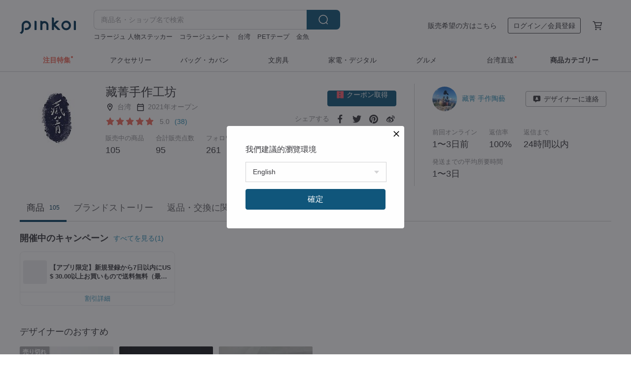

--- FILE ---
content_type: text/html; charset=utf-8
request_url: https://jp.pinkoi.com/store/zangjing
body_size: 22208
content:

<!doctype html>

<html lang="ja" class="web no-js s-not-login s-ja webkit" xmlns:fb="http://ogp.me/ns/fb#">
<head prefix="og: http://ogp.me/ns# fb: http://ogp.me/ns/fb# ilovepinkoi: http://ogp.me/ns/fb/ilovepinkoi#">
    <meta charset="utf-8">

    <title>藏菁手作工坊【ブランド直営】Pinkoiアジア最大級の通販サイト</title>

    <meta http-equiv="x-dns-prefetch-control" content="on">
    <link rel="preconnect" href="//cdn01.pinkoi.com/">
    <link rel="preconnect" href="//cdn02.pinkoi.com/">
    <link rel="preconnect" href="//cdn03.pinkoi.com/">
    <link rel="preconnect" href="//cdn04.pinkoi.com/">
    <link rel="dns-prefetch" href="//cdn01.pinkoi.com/">
    <link rel="dns-prefetch" href="//cdn02.pinkoi.com/">
    <link rel="dns-prefetch" href="//cdn03.pinkoi.com/">
    <link rel="dns-prefetch" href="//cdn04.pinkoi.com/">

    <link rel="dns-prefetch" href="//app.link/">
    <link rel="dns-prefetch" href="//pinkoi.io/">

    <link rel="dns-prefetch" href="//www.google.com/">
    <link rel="dns-prefetch" href="//www.google.com.tw/">
    <link rel="dns-prefetch" href="//www.googleadservices.com/">
    <link rel="dns-prefetch" href="//www.googletagmanager.com/">
    <link rel="dns-prefetch" href="//www.google-analytics.com/">

    <link rel="preconnect" href="//browser.sentry-cdn.com/">
    <link rel="dns-prefetch" href="//browser.sentry-cdn.com/">

    <meta name="X-Recruiting" content="We are hiring Engineers! https://jp.pinkoi.com/about/careers">
    <meta name="p:domain_verify" content="c4c5fb1f2c9491b84d262107f095d435"/>
    <meta name="baidu-site-verification" content="GqnNPF3SXy">
    <meta name="alexaVerifyID" content="lUqc5Zq8BWufEkGayQxWKGUHKPg">

    <meta name="robots" content="noarchive">

    <meta property="wb:webmaster" content="a59386c74f5b7d01">
    <link rel="alternate" type="application/rss+xml" title="Pinkoi マガジン" href="http://feeds.feedburner.com/pinkoi-magazine">    
    <meta name="description" content="台湾からお届け！【藏菁手作工坊】の作品一覧です。日本はもちろん、Pinkoi（ピンコイ）では海外話題のデザイン・ハンドメイド作品も幅広く取り揃えっております。今なら新規会員登録の方に500円オフクーポンをギフト。">
    <meta property="og:url" content="https://jp.pinkoi.com/store/zangjing"><link rel="canonical" href="https://jp.pinkoi.com/store/zangjing"><link rel="alternate" hreflang="zh-Hant" href="https://www.pinkoi.com/store/zangjing"><link rel="alternate" hreflang="zh-Hant-HK" href="https://hk.pinkoi.com/store/zangjing"><link rel="alternate" hreflang="zh-Hans" href="https://cn.pinkoi.com/store/zangjing"><link rel="alternate" hreflang="en" href="https://en.pinkoi.com/store/zangjing"><link rel="alternate" hreflang="th" href="https://th.pinkoi.com/store/zangjing"><link rel="alternate" hreflang="ja" href="https://jp.pinkoi.com/store/zangjing"><link rel="alternate" hreflang="ko" href="https://kr.pinkoi.com/store/zangjing">
    <meta property="og:title" content="藏菁手作工坊 | Pinkoi | デザイナーブランド">
    <meta property="og:description" content="台湾からお届け！【藏菁手作工坊】の作品一覧です。日本はもちろん、Pinkoi（ピンコイ）では海外話題のデザイン・ハンドメイド作品も幅広く取り揃えっております。今なら新規会員登録の方に500円オフクーポンをギフト。">
    <meta property="og:image" content="https://cdn01.pinkoi.com/product/V7TSWg54/0/800x0.jpg">

    <link rel="alternate" href="android-app://com.pinkoi/http/jp.pinkoi.com/store/zangjing">
    <meta name="twitter:card" content="gallery">
    <meta name="twitter:site" content="@pinkoi">
    <meta name="twitter:creator" content="@pinkoi">
    <meta name="twitter:image0:src" content="https://cdn01.pinkoi.com/product/V7TSWg54/0/800x0.jpg">
    <meta name="twitter:image1:src" content="https://cdn01.pinkoi.com/product/GxnxWZ4C/0/800x0.jpg">
    <meta name="twitter:image2:src" content="https://cdn02.pinkoi.com/product/LpGTftA7/0/800x0.jpg">
    <meta name="twitter:image3:src" content="https://cdn01.pinkoi.com/product/byB4XE8J/0/800x0.jpg">
    <meta name="twitter:domain" content="pinkoi.com">
    <meta name="twitter:app:name:iphone" content="Pinkoi">
    <meta name="twitter:app:name:ipad" content="Pinkoi">
    <meta name="twitter:app:name:googleplay" content="Pinkoi">
    <meta name="twitter:app:url:iphone" content="pinkoi://www.pinkoi.com/store/zangjing?deepref=twitter">
    <meta name="twitter:app:url:ipad" content="pinkoi://www.pinkoi.com/store/zangjing?deepref=twitter">
    <meta name="twitter:app:url:googleplay" content="pinkoi://www.pinkoi.com/store/zangjing?deepref=twitter">
    <meta name="twitter:app:id:iphone" content="id557252416">
    <meta name="twitter:app:id:ipad" content="id557252416">
    <meta name="twitter:app:id:googleplay" content="com.pinkoi">
    <meta property="fb:app_id" content="197994114318">
    <meta property="fb:admins" content="1150414893">
    <meta property="og:site_name" content="Pinkoi">
    <meta property="og:locale" content="ja_JP">

<link rel="apple-touch-icon" sizes="180x180" href="//cdn04.pinkoi.com/pinkoi.site/general/favicon/apple-touch-icon.png">
<link rel="icon" type="image/png" sizes="192x192" href="//cdn04.pinkoi.com/pinkoi.site/general/favicon/favicon_192x192.png">
<link rel="icon" type="image/png" sizes="32x32" href="//cdn04.pinkoi.com/pinkoi.site/general/favicon/favicon_32x32.png">
<link rel="icon" type="image/png" sizes="16x16" href="//cdn04.pinkoi.com/pinkoi.site/general/favicon/favicon_16x16.png">
<link rel="shortcut icon" href="//cdn04.pinkoi.com/pinkoi.site/general/favicon/favicon.ico">

    <link rel="manifest" href="/manifest.json">

        <link rel="stylesheet" href="https://cdn02.pinkoi.com/media/dist/css/intl/ja-dced2f232fa22903b761.css" media="all">    <link rel="stylesheet" href="https://cdn02.pinkoi.com/media/dist/css/core-96309d19bf5bb933f5a2.css" media="all">    <link rel="stylesheet" href="https://cdn02.pinkoi.com/media/dist/css/utilities-8ef39a45f35fd88def1b.css" media="all">    <link rel="stylesheet" href="https://cdn02.pinkoi.com/media/dist/css/react-common-modules-51d0e94fa5fc0b1616a1.css" media="all">    <link rel="stylesheet" href="https://cdn02.pinkoi.com/media/dist/dweb/components/header-be032420daa73f79254f.css" media="all">

        <link rel="stylesheet" href="https://cdn02.pinkoi.com/media/dist/pages/store-acac2430345bd39fb732.css" media="all">

    <script>
        dataLayer = [];
        dataLayer.push({'Device': 'Web'});
        dataLayer.push({ referrer: document.referrer || undefined });
            dataLayer.push({'User Type': 'Visitor'})

        dataLayer.push({'Locale': 'ja'})
    </script>
    <script>
        (function(w,d,s,l,i){w[l]=w[l]||[];w[l].push({'gtm.start': new Date().getTime(),event:'gtm.js'});var f=d.getElementsByTagName(s)[0],j=d.createElement(s),dl=l!='dataLayer'?'&l='+l:'';j.async=true;j.src='https://www.googletagmanager.com/gtm.js?id='+i+dl;f.parentNode.insertBefore(j,f);})(window,document,'script','dataLayer','GTM-5ZZ325');
    </script>

<meta property="al:ios:url" content="pinkoi://jp.pinkoi.com/store/zangjing/">
<meta property="al:ios:app_store_id" content="557252416">
<meta property="al:ios:app_name" content="Pinkoi">

        <script>var PRODUCTION = true, DEBUG = false, NAMESPACE = 'pinkoi';</script>

    <script src="https://cdnjs.cloudflare.com/polyfill/v3/polyfill.min.js"></script>

        <script src="https://cdn02.pinkoi.com/media/dist/js/3rd_party_libs-1d45841f69.js"></script>    <script src="https://cdn02.pinkoi.com/media/dist/react-router-8137ab4deacc7f845362.js"></script>    <script src="https://cdn02.pinkoi.com/media/dist/settings-9529b5b3cb1a7259b983.js"></script>    <script src="https://cdn02.pinkoi.com/media/dist/market/tracking-30ff6dd1ae634040a438.js"></script>    <script src="https://cdn02.pinkoi.com/media/dist/js/baselibs-5676685233.js"></script>
        <script src="//cdn02.pinkoi.com/media/js/amdintl_ja.96cfc83f1b6818e62eba1fdd21570ff6.js"></script>    <script src="//cdn02.pinkoi.com/media/js/intl_ja.43d2fb6a290a3c46467ce17bea07d427.js"></script>

            <script src="//cdn02.pinkoi.com/media/js/sw.js"></script>

        <script src="https://cdn02.pinkoi.com/media/dist/pinkoi.env-bb661905f1727a1d0637.js"></script>    <script src="https://cdn02.pinkoi.com/media/dist/react-7babb4e2876391766020.js"></script>

    <script>
        require(['settings'], function({ default: settings }) {
            settings.set({
                GA_ACCOUNT: 'UA-15950179-1',
                is_ci_browser_testing: false,
                    production: true,
                    debug: false,
                referral_coins: {"bonus_points": 300, "equivalent_currency": "US$ 0.60"},
                uid: null,
                locale: "ja",
                lang: "ja",
                geo: 'US',
                facebook_language: "ja_JP",
                isCanTranship: false,
                currency: 'USD',
                currencyName: 'ドル',
                currencyPattern: '¤#,##0.00',
                currencySymbol: 'US$',
                currencyDigits: '2',
                    suggestedLocale: {"text": {"description": "\u6211\u5011\u5efa\u8b70\u7684\u700f\u89bd\u74b0\u5883", "confirm": "\u78ba\u5b9a"}, "locale": {"available": [{"value": "zh_TW", "name": "\u7e41\u9ad4\u4e2d\u6587\uff08\u53f0\u7063\uff09"}, {"value": "zh_HK", "name": "\u7e41\u9ad4\u4e2d\u6587\uff08\u6e2f\u6fb3\uff09"}, {"value": "zh_CN", "name": "\u7b80\u4f53\u4e2d\u6587"}, {"value": "en", "name": "English"}, {"value": "th", "name": "\u0e44\u0e17\u0e22"}, {"value": "ja", "name": "\u65e5\u672c\u8a9e"}], "selected": "en"}, "currency": {"available": [{"value": "AUD", "name": "\u6fb3\u5e63", "symbol": "AU$"}, {"value": "CAD", "name": "\u52a0\u5e63", "symbol": "CA$"}, {"value": "CNY", "name": "\u4eba\u6c11\u5e63", "symbol": "RMB"}, {"value": "EUR", "name": "\u6b50\u5143", "symbol": "\u20ac"}, {"value": "GBP", "name": "\u82f1\u938a", "symbol": "\u00a3"}, {"value": "HKD", "name": "\u6e2f\u5e63", "symbol": "HK$"}, {"value": "JPY", "name": "\u65e5\u5143", "symbol": "\u5186"}, {"value": "MYR", "name": "\u4ee4\u5409", "symbol": "RM"}, {"value": "SGD", "name": "\u65b0\u5e63", "symbol": "S$"}, {"value": "THB", "name": "\u6cf0\u9296", "symbol": "\u0e3f"}, {"value": "TWD", "name": "\u65b0\u53f0\u5e63", "symbol": "NT$"}, {"value": "USD", "name": "\u7f8e\u91d1", "symbol": "US$"}], "selected": "USD"}},
                isAdmin: false,
                isReportTeam: false,
                isDRTeam: false,
                isBot: false,
                ipAddress: '18.220.170.111',
                videoAutoplayExp: 3,
                beacon: "20260118qMJuWPj5Xu",
                experimentMap: {"psq_srp_pb_improvement_abexp": 3},
            });
        });
    </script>

    <script>
        require(['settings'], function({ default: settings }) {
            settings.set({
                user_property: {"beacon": "20260118qMJuWPj5Xu", "country_code": "US", "lang": "ja", "currency": "USD", "geo": "US", "city": "OH", "user_type": "visitor", "device": "web", "device_category": "desktop", "device_user_agent": "PC / Mac OS X 10.15.7 / ClaudeBot 1.0", "device_operating_system": "web", "device_operating_system_version": "", "ip": "18.220.170.111", "experiment": {"psq_srp_pb_improvement_abexp": 3}}
            })
        })
    </script>

    <script id='sentryScript' defer src="https://browser.sentry-cdn.com/5.18.1/bundle.min.js" integrity="sha384-4zdOhGLDdcXl+MRlpApt/Nvfe6A3AqGGBil9+lwFSkXNTv0rVx0eCyM1EaJCXS7r" crossorigin="anonymous"></script>

<script>
    require(['pinkoi.env'], function(pinkoiEnv) {
        function getIgnoreErrors(){
            var platform = "dweb";
            var BASE_IGNORE_ERRORS = [
                /'Headers' is undefined/,
                /errors.html#scripterror/,
                /'require' is undefined/,
                /define is not defined/,
                /require is not a function/,
                /define is not a function/,
                /require is not defined/,
                /Can't find variable: require/,
                /Can't find variable: \$/,
                /\$ is not defined/,
                /'\$' is undefined/,
                /ResizeObserver loop limit exceeded/,
                /ResizeObserver loop completed with undelivered notifications/,
                /SecurityError: Failed to register a ServiceWorker: No URL is associated with the caller's document./,
                /QuotaExceededError/,
                /SecurityError/,
                /Illegal invocation/,
                /Translation missing/,
                /IDBDatabase/,
                /instantSearchSDKJSBridgeClearHighlight/,
                /ChunkLoadError/,
                /Loading CSS chunk/,
                /^Non-Error promise rejection captured with value: Object Not Found Matching Id/,
                /^Product Page: flickr image download failed./,
                /UnknownError: Database deleted by request of the user/,
                /Can't find variable: gmo/,
                /Non-Error promise rejection captured with keys: currentTarget, detail, isTrusted, target/,
                /^NotFoundError: Failed to execute 'removeChild' on 'Node'/,
                /^HttpStatusError/,
                /^NetworkError/,
                /\(reading 'init'\)/,
                /^ResponseShapeError/,
            ];

            var PINKOI_APP_IOS_IGNORE_ERROR = [
                /Non-Error promise rejection captured with value: null/
            ];

            var errors = BASE_IGNORE_ERRORS;

            if( platform === 'in-app' && Modernizr.ios){
                errors = errors.concat(PINKOI_APP_IOS_IGNORE_ERROR);
            }

            if( platform === 'mweb' && Modernizr.ios && !Modernizr.safari){
                errors = errors.concat([
                    /undefined is not an object \(evaluating 'a\.O'\)/,
                ]);
            }

            return errors;
        }

        function initSentry(Sentry){
            Sentry.init({
                dsn: 'https://23e26b2e00934dcca75ce8ef95ce9e94@o385711.ingest.sentry.io/5218885',
                release: pinkoiEnv && pinkoiEnv.RELEASE_INFO ? pinkoiEnv.RELEASE_INFO : null,
                allowUrls: [
                    /https:\/\/([^?].+\.)?pinkoi\.com/
                ],
                denyUrls: [
                    /^file:\/\/\/.+$/,
                    /media\/dist\/firebase/,
                    /doubleclick\.net\/pagead\/viewthroughconversion/,
                    /analytics\.twitter\.com/,
                    /^chrome:\/\//i,
                    /^chrome-extension:\/\//i,
                ],
                ignoreErrors: getIgnoreErrors(),
            });

            Sentry.configureScope(function(scope) {
                scope.setUser({ id: null })
                scope.setTags({"platform": "dweb", "platform.lang": "ja", "platform.geo": "US", "platform.currency": "USD", "user.group": "NB"})
            });
        }

        window.Sentry && initSentry(window.Sentry);
        !window.Sentry && sentryScript.addEventListener('load', function() { initSentry(window.Sentry) });
    });

</script>

    <script src="https://cdn02.pinkoi.com/media/dist/preinit-9c8c2f02127b9f2b2c8e.js"></script>
<script>
    require(['preinit']);
</script>

<script>
    function gadSetLocalStorage(name, value, expires) {
        var item = {
            value: value,
            expires: Date.now() + expires * 24 * 60 * 60 * 1000
        };

        try {
            localStorage.setItem(name, JSON.stringify(item));
        } catch (e) {
            console.error('Failed to set localStorage:', e);
        }
    }

    function gadGetLocalStorage(name) {
        try {
            var item = JSON.parse(localStorage.getItem(name));
        } catch (e) {
            return null;
        }

        if (!item || !item.value || !item.expires) {
            return null;
        }

        if (item.expires < Date.now()) {
            localStorage.removeItem(name);
            return null;
        }

        return item.value;
    }

    function gadGetPageviewCount() {
        return parseInt(gadGetLocalStorage('pageviewCount'));
    }

    function setPageviewCount() {
        var count = gadGetPageviewCount();

        if (!count || isNaN(count)) {
            count = 1;
        } else if (count >= 2) {
            return;
        } else {
            count++;
        }

        gadSetLocalStorage('pageviewCount', count, 30);
    }

    function sendConversionEventByPageviewCount(count) {
        if (count === 2) {
            if (window.gtag && typeof window.gtag === 'function') {
                window.gtag('event', 'over2pages');
            }
        }
    }

    (function() {
        setPageviewCount();
    })();
</script>

<script>
    window.addEventListener('load', function(event){
        sendConversionEventByPageviewCount(gadGetPageviewCount());
    });
</script>

    <script>
        require(['settings'],function({ default: settings }){

            var userInfo = {
                external_id: "20260118qMJuWPj5Xu",
                client_user_agent: navigator.userAgent,
                client_ip_address: '18.220.170.111',
                fbp: null || null,
                fbc: ""  || null,
                ge: null,
                em: null,
            };

                !function(f,b,e,v,n,t,s){if(f.fbq)return;n=f.fbq=function(){n.callMethod?  n.callMethod.apply(n,arguments):n.queue.push(arguments)};if(!f._fbq)f._fbq=n; n.push=n;n.loaded=!0;n.version='2.0';n.queue=[];t=b.createElement(e);t.async=!0;t.src=v;s=b.getElementsByTagName(e)[0];s.parentNode.insertBefore(t,s)}(window, document,'script','//connect.facebook.net/en_US/fbevents.js');

                fbq('init', '886302098095315', userInfo);

            send('PageView',{
                new_beacon: Number(true)
            });

            function send(trackName, customData){

                var eventDateTime = new Date();
                var event_time = Math.floor(eventDateTime / 1000);
                var event_id = trackName + '_' + eventDateTime.getTime();

                var trackContentData = {
                    event_name: trackName,
                    event_time: event_time,
                    event_id: event_id,
                    action_source: 'website',
                    event_source_url: window.location.href,
                    user_data: userInfo,
                    custom_data: customData
                };

                fbq('track', trackName, customData, {
                    eventID: event_id
                });

                try {
                    var isBot = settings.get('isBot');
                    var isDebug = settings.get('debug');

                    if(isBot || isDebug){
                        return;
                    }

                    var endpoint = "/_log/fb";

                    var sendData = JSON.stringify(trackContentData);

                    if (navigator.sendBeacon) {
                        navigator.sendBeacon(endpoint, sendData);
                        return;
                    }

                    var xhr = new XMLHttpRequest();

                    xhr.open('POST', endpoint, true);
                    xhr.send(JSON.stringify(sendData));
                } catch (error) {
                    window.Sentry
                        && window.Sentry.captureException
                        && window.Sentry.captureException(error);
                }
            };
        })
    </script>

</head><body class="g-stat-notlogin">    

    <header id="gheader" class="g-header">
        <div class="g-wrap-expand">
            <div class="g-header-top g-flex g-items-center">
                <a class="logo " href="/" title="日本を含む世界のおもしろいが集まるデザイナーズマーケット">
                        <svg height="24" viewBox="0 0 82 24" width="82" xmlns="http://www.w3.org/2000/svg"><path d="M36.019 5.4a5.95 5.95 0 0 1 5.95 5.95v6.639c0 .258-.21.468-.469.468h-2.038a.469.469 0 0 1-.468-.468V11.35a2.975 2.975 0 0 0-5.95 0v6.639c0 .258-.21.468-.47.468h-2.037a.469.469 0 0 1-.468-.468V5.36c0-.309.292-.533.59-.453l2.037.546c.205.055.347.24.347.452v.297A5.917 5.917 0 0 1 36.02 5.4zm15.872 5.21l7.048 7.048c.295.295.086.8-.331.8h-2.689a.937.937 0 0 1-.662-.275l-5.355-5.355v5.16c0 .26-.21.47-.469.47h-2.038a.469.469 0 0 1-.468-.47V.469c0-.307.292-.532.59-.452l2.038.546c.205.055.347.24.347.453v7.377l3.213-3.213a.937.937 0 0 1 .662-.274h2.915c.334 0 .501.403.265.64zm15.814 5.258a4.104 4.104 0 1 0 0-8.209 4.104 4.104 0 0 0 0 8.21zm0-11.137a7.033 7.033 0 1 1 0 14.065 7.033 7.033 0 0 1 0-14.065zm-57.972.071a6.827 6.827 0 0 1 6.778 6.778c.027 3.783-3.165 6.877-6.948 6.877H7.92a.469.469 0 0 1-.469-.468V15.89c0-.259.21-.468.469-.468h1.68c2.086 0 3.846-1.649 3.878-3.735a3.793 3.793 0 0 0-3.852-3.851c-2.085.031-3.734 1.792-3.734 3.878v6.574a6.817 6.817 0 0 1-2.744 5.471.944.944 0 0 1-1.038.067L.176 22.71c-.26-.15-.226-.538.058-.634 1.522-.518 2.623-2.018 2.623-3.788V11.75c0-3.782 3.094-6.975 6.876-6.948zm14.534.652c.205.055.347.24.347.453v12.082c0 .258-.21.468-.468.468h-2.038a.469.469 0 0 1-.469-.468V5.36c0-.309.292-.533.59-.453zm57.351 0c.205.055.348.24.348.453v12.082c0 .258-.21.468-.469.468H79.46a.469.469 0 0 1-.468-.468V5.36c0-.309.292-.533.59-.453z" fill="#003354" class="color"/></svg>
                </a>

                <div class="m-header-search">
                    <div class="m-header-search__form">
                        <form class="m-search-form" method="get" action="/search">
                            <input type="search" name="q" placeholder="商品名・ショップ名で検索" value="" class="m-search-form__input" autocomplete="off" id="g-header-keyword" maxlength="256">
                            <button class="m-search-form__submit" type="submit">検索<svg xmlns="http://www.w3.org/2000/svg" width="24" height="24" viewBox="0 0 24 24"><path class="color" fill="#29242D" d="M18.409007 17.542742L21.3056 20.4385l-1.123 1.123-2.94094-2.940093c-1.551763 1.20398-3.499008 1.921493-5.61076 1.921493-5.056 0-9.169-4.113-9.169-9.168 0-5.056 4.113-9.169 9.169-9.169s9.169 4.113 9.169 9.169c0 2.372829-.906253 4.5381-2.390893 6.167842zM11.6309 3.7939c-4.18 0-7.581 3.401-7.581 7.581 0 4.18 3.401 7.58 7.581 7.58 4.18 0 7.581-3.4 7.581-7.58s-3.401-7.581-7.581-7.581z"/></svg></button>
                        </form>
                    </div>
                    <div id="g-header-search-trend" class="m-header-search__trend">
                            <a class="trend-link" href="/search?q=ラベラーシール">ラベラーシール</a>
                            <a class="trend-link" href="/search?q=台湾">台湾</a>
                            <a class="trend-link" href="/search?q=コラージュ 人物ステッカー">コラージュ 人物ステッカー</a>
                            <a class="trend-link" href="/search?q=クリスマス">クリスマス</a>
                            <a class="trend-link" href="/search?q=sugar valentine">sugar valentine</a>
                            <a class="trend-link" href="/search?q=スマホケース">スマホケース</a>
                            <a class="trend-link" href="/search?q=ミッフィー キーホルダー">ミッフィー キーホルダー</a>
                            <a class="trend-link" href="/search?q=pion">pion</a>
                    </div>
                </div>

                <div class="header-right g-pl-spacing-l">
                    <div class="header-right-inner">
                            <a href="/page/store-intro" class="tab" id="g-header-store-intro-link">販売希望の方はこちら</a>
                            <a class="login tab" history="login" data-click="login-modal" data-button-type="login">
                                <span class="border">ログイン／会員登録</span>
                            </a>
                            <a class="cart tab icon-hover" history="login" data-click="login-modal" data-button-type="cart"><svg height="20" viewBox="0 0 20 20" width="20" xmlns="http://www.w3.org/2000/svg"><path d="M17.494 4.552a.625.625 0 0 1 .105.546l-1.484 5.364a.625.625 0 0 1-.603.458H7.817l.03.088c.041.119.047.245.015.365l-.385 1.474h8.53v1.25h-9.34a.627.627 0 0 1-.605-.783l.543-2.072-2.603-7.405H2.153v-1.25h2.292c.265 0 .502.167.59.417l.457 1.302h11.505c.195 0 .38.09.497.246zM15.037 9.67l1.139-4.114H5.93L7.377 9.67zm-6.391 6.718a1.25 1.25 0 1 1-2.501 0 1.25 1.25 0 0 1 2.5 0zm7.361 0a1.25 1.25 0 1 1-2.5 0 1.25 1.25 0 0 1 2.5 0z" fill="#39393e" class="color"/></svg></a>
                    </div>
                </div>
            </div>
        </div>
        <nav id="m-navigation" class="m-navigation">
            <div class="m-navigation__dropdown-container">
                <div class="m-navigation__list-container">
                    <ul class="navigation navigation--col-8">

                                <li class="navigation__list navigation__campaign navigation__list--highlight">
                                        <div class="navigation__title navigation__title--bold navigation__title--salmon"><span class="navigation__title-inner">注目特集</span></div>
                                </li>

                                <li class="navigation__list navigation__group_2">
                                        <a class="navigation__title navigation__title--link" href="/browse?catp=group_2&amp;ref_sec=topnavigation">アクセサリー</a>
                                </li>

                                <li class="navigation__list navigation__group_1">
                                        <a class="navigation__title navigation__title--link" href="/browse?catp=group_1&amp;ref_sec=topnavigation">バッグ・カバン</a>
                                </li>

                                <li class="navigation__list navigation__group_3">
                                        <a class="navigation__title navigation__title--link" href="/browse?catp=group_3&amp;ref_sec=topnavigation">文房具</a>
                                </li>

                                <li class="navigation__list navigation__group_11">
                                        <a class="navigation__title navigation__title--link" href="/browse?catp=group_11&amp;ref_sec=topnavigation">家電・デジタル</a>
                                </li>

                                <li class="navigation__list navigation__group_10">
                                        <a class="navigation__title navigation__title--link" href="/browse?catp=group_10&amp;ref_sec=topnavigation">グルメ</a>
                                </li>

                                <li class="navigation__list navigation__twdirectjp">
                                        <a class="navigation__title navigation__title--link" href="/topic/twdirect-jp?ref_sec=top_navigation_campaign">台湾直送</a>
                                </li>

                                <li class="navigation__list navigation__allCategory">
                                        <a class="navigation__title navigation__title--bold navigation__title--link" href="/browse?ref_sec=topnavigation">商品カテゴリー</a>
                                </li>
                    </ul>
                </div>
            </div>
        </nav>
    </header>
<div data-fast-check="store" id="store" class="n-store">

    <script type="application/ld+json">{"@context": "http://schema.org/", "@type": "Organization", "name": "\u85cf\u83c1\u624b\u4f5c\u5de5\u574a\u3010\u30d6\u30e9\u30f3\u30c9\u76f4\u55b6\u3011Pinkoi\u30a2\u30b8\u30a2\u6700\u5927\u7d1a\u306e\u901a\u8ca9\u30b5\u30a4\u30c8", "url": "https://jp.pinkoi.com/store/zangjing", "logo": "https://cdn01.pinkoi.com/store/zangjing/logo/9/150x150.jpg", "description": "\u53f0\u6e7e\u304b\u3089\u304a\u5c4a\u3051\uff01\u3010\u85cf\u83c1\u624b\u4f5c\u5de5\u574a\u3011\u306e\u4f5c\u54c1\u4e00\u89a7\u3067\u3059\u3002\u65e5\u672c\u306f\u3082\u3061\u308d\u3093\u3001Pinkoi\uff08\u30d4\u30f3\u30b3\u30a4\uff09\u3067\u306f\u6d77\u5916\u8a71\u984c\u306e\u30c7\u30b6\u30a4\u30f3\u30fb\u30cf\u30f3\u30c9\u30e1\u30a4\u30c9\u4f5c\u54c1\u3082\u5e45\u5e83\u304f\u53d6\u308a\u63c3\u3048\u3063\u3066\u304a\u308a\u307e\u3059\u3002\u4eca\u306a\u3089\u65b0\u898f\u4f1a\u54e1\u767b\u9332\u306e\u65b9\u306b500\u5186\u30aa\u30d5\u30af\u30fc\u30dd\u30f3\u3092\u30ae\u30d5\u30c8\u3002", "aggregateRating": {"@type": "AggregateRating", "ratingValue": 5.0, "worstRating": 1, "bestRating": 5, "reviewCount": 38}}</script>
    <script type="application/ld+json">{"@context": "http://schema.org", "@type": "Product", "productID": "V7TSWg54", "sku": "V7TSWg54", "name": "\u30c1\u30d9\u30c3\u30c8\u306e\u7dd1\u306e\u6728\u3067\u713c\u3044\u305f\u78c1\u5668\u7c98\u571f\u306e\u624b\u4f5c\u308a\u30c6\u30a3\u30fc\u30dd\u30c3\u30c8", "description": "\u88fd\u54c1\u4ed5\u69d8\uff1a\n\u9262\u306e\u9ad8\u3055\u306f\u7d048cm\n\u9262\u306e\u5e45\u306f\u7d0412.3cm\n\u5bb9\u91cf 150ml", "image": ["https://cdn01.pinkoi.com/product/V7TSWg54/0/1/500x0.jpg"], "brand": {"@type": "brand", "name": "\u85cf\u83c1\u624b\u4f5c\u5de5\u574a"}, "offers": {"@type": "Offer", "priceCurrency": "USD", "price": 67.71, "availability": "OutOfStock", "priceValidUntil": "2026-07-18", "itemCondition": "http://schema.org/NewCondition", "url": "https://jp.pinkoi.com/product/V7TSWg54", "seller": {"@type": "Organization", "name": "\u85cf\u83c1\u624b\u4f5c\u5de5\u574a", "url": "https://jp.pinkoi.com/store/zangjing"}, "hasMerchantReturnPolicy": [{"@type": "MerchantReturnPolicy", "returnPolicyCategory": "https://schema.org/MerchantReturnFiniteReturnWindow", "merchantReturnDays": 7, "returnMethod": "https://schema.org/ReturnByMail", "returnFees": "https://schema.org/FreeReturn", "applicableCountry": ["TW", "HK", "MO", "TH", "JP", "CN", "US", "SG", "CA"]}]}}</script>
    <script type="application/ld+json">{"@context": "http://schema.org", "@type": "Product", "productID": "LpGTftA7", "sku": "LpGTftA7", "name": "\u30c1\u30d9\u30c3\u30c8\u30d6\u30eb\u30fc\u30b0\u30e9\u30b9\u3163\u85aa\u8c61\u5d4c\u30ab\u30d0\u30fc\u624b\u63cf\u304d\u7a7a\u934b", "description": "\u88fd\u54c1\u4ed5\u69d8\uff1a\n6.8\u00d710\u00d76.3(cm)\n\u85aa\u57cb\u3081\u8fbc\u307f\u624b\u63cf\u304d\u7a7a\u91dc", "image": ["https://cdn02.pinkoi.com/product/LpGTftA7/0/2/500x0.jpg"], "brand": {"@type": "brand", "name": "\u85cf\u83c1\u624b\u4f5c\u5de5\u574a"}, "offers": {"@type": "Offer", "priceCurrency": "USD", "price": 77.87, "availability": "InStock", "priceValidUntil": "2026-07-18", "itemCondition": "http://schema.org/NewCondition", "url": "https://jp.pinkoi.com/product/LpGTftA7", "seller": {"@type": "Organization", "name": "\u85cf\u83c1\u624b\u4f5c\u5de5\u574a", "url": "https://jp.pinkoi.com/store/zangjing"}, "hasMerchantReturnPolicy": [{"@type": "MerchantReturnPolicy", "returnPolicyCategory": "https://schema.org/MerchantReturnFiniteReturnWindow", "merchantReturnDays": 7, "returnMethod": "https://schema.org/ReturnByMail", "returnFees": "https://schema.org/FreeReturn", "applicableCountry": ["TW", "HK", "MO", "TH", "JP", "CN", "US", "SG", "CA"]}]}}</script>
    <script type="application/ld+json">{"@context": "http://schema.org", "@type": "Product", "productID": "byB4XE8J", "sku": "byB4XE8J", "name": "\u3010\u3054\u8d08\u7b54\u54c1\u3011\u30c1\u30d9\u30c3\u30c8\u30b8\u30f3 \u3163 \u85aa\u8c61\u5d4c\u84cb \u624b\u63cf\u304d\u306e\u7a7a\u58f7", "description": "\u88fd\u54c1\u4ed5\u69d8\uff1a\n7.2*11*6.6", "image": ["https://cdn01.pinkoi.com/product/byB4XE8J/0/1/500x0.jpg"], "brand": {"@type": "brand", "name": "\u85cf\u83c1\u624b\u4f5c\u5de5\u574a"}, "offers": {"@type": "Offer", "priceCurrency": "USD", "price": 97.50, "availability": "InStock", "priceValidUntil": "2026-07-18", "itemCondition": "http://schema.org/NewCondition", "url": "https://jp.pinkoi.com/product/byB4XE8J", "seller": {"@type": "Organization", "name": "\u85cf\u83c1\u624b\u4f5c\u5de5\u574a", "url": "https://jp.pinkoi.com/store/zangjing"}, "hasMerchantReturnPolicy": [{"@type": "MerchantReturnPolicy", "returnPolicyCategory": "https://schema.org/MerchantReturnFiniteReturnWindow", "merchantReturnDays": 7, "returnMethod": "https://schema.org/ReturnByMail", "returnFees": "https://schema.org/FreeReturn", "applicableCountry": ["TW", "HK", "MO", "TH", "JP", "CN", "US", "SG", "CA"]}]}}</script>
    <script type="application/ld+json">{"@context": "https://schema.org", "@type": "BreadcrumbList", "itemListElement": [{"@type": "ListItem", "position": 1, "name": "Pinkoi", "item": "https://jp.pinkoi.com"}, {"@type": "ListItem", "position": 2, "name": "Store", "item": "https://jp.pinkoi.com/store"}, {"@type": "ListItem", "position": 3, "name": "\u85cf\u83c1\u624b\u4f5c\u5de5\u574a\u3010\u30d6\u30e9\u30f3\u30c9\u76f4\u55b6\u3011Pinkoi\u30a2\u30b8\u30a2\u6700\u5927\u7d1a\u306e\u901a\u8ca9\u30b5\u30a4\u30c8", "item": "https://jp.pinkoi.com/store/zangjing"}]}</script>

    <div class="clr g-wrap-expand g-mb-spacing-l">
    </div>

    <section class="store-info">
        <div class="info-block g-wrap-expand">
            <div class="info-top">
                <div class="left-info">
                    <div class="logo">

                            <picture>
                                <source type="image/avif" srcset="https://cdn01.pinkoi.com/store/zangjing/logo/9/150x150.avif 1x https://cdn01.pinkoi.com/store/zangjing/logo/9/300x300.avif 2x"/>
                                <source type="image/webp" srcset="https://cdn01.pinkoi.com/store/zangjing/logo/9/150x150.webp 1x https://cdn01.pinkoi.com/store/zangjing/logo/9/300x300.webp 2x"/>
                                <img
                                    src="https://cdn01.pinkoi.com/store/zangjing/logo/9/150x150.jpg"
                                    srcset="https://cdn01.pinkoi.com/store/zangjing/logo/9/300x300.jpg 2x"
                                    alt="デザイナーブランド - 藏菁手作工坊"
                                >
                            </picture>
                    </div>
                    <div class="infos">
                        <h1 class="shop-name">藏菁手作工坊</h1>
                        <div class="shop-info-list">
                            <div class="list">
                                <div class="icon"><svg xmlns="http://www.w3.org/2000/svg" width="24" height="24" viewBox="0 0 24 24" class="g-fill-current g-text-color-neutral-130"><path d="M12 2c3.87 0 7 3.13 7 7 0 5.25-7 13-7 13S5 14.25 5 9c0-3.87 3.13-7 7-7zM7 9c0 2.85 2.92 7.21 5 9.88 2.12-2.69 5-7 5-9.88 0-2.76-2.24-5-5-5S7 6.24 7 9zm5 2.5c-1.380712 0-2.5-1.119288-2.5-2.5s1.119288-2.5 2.5-2.5 2.5 1.119288 2.5 2.5-1.119288 2.5-2.5 2.5z"/></svg></div>
                                <div class="info">台湾</div>
                            </div>
                            <div class="list">
                                <div class="icon"><svg xmlns="http://www.w3.org/2000/svg" width="24" height="24" viewBox="0 0 24 24" class="g-fill-current g-text-color-neutral-130"><path d="M19.2 3.818182h-.9V2h-1.8v1.818182h-9V2H5.7v1.818182h-.9c-.99 0-1.8.818182-1.8 1.818182v14.545454C3 21.181818 3.81 22 4.8 22h14.4c.99 0 1.8-.818182 1.8-1.818182V5.636364c0-1-.81-1.818182-1.8-1.818182zm-.094737 16.277056H4.894737v-9.52381h14.210526v9.52381zm0-11.428571H4.894737V5.809524h14.210526v2.857143z"/></svg></div>
                                <div class="info">2021年オープン</div>
                            </div>
                        </div>
                        <div class="shop-rating">

<div class="g-rating-star g-rating-star--50 g-rating-star--medium">
        <div class="score"><svg width="44" height="44" viewBox="0 0 44 44" fill="none" xmlns="http://www.w3.org/2000/svg"><path class="color" d="M13 40c-2 1-3 0-3-3l2-10-7-7c-2-2-1-3 1-4l10-1 4-9c1-3 3-3 4 0l4 9 10 1c2 1 3 2 1 4l-7 7 2 10c0 3-1 4-3 3l-9-5-9 5z" fill="#F16C5D"/></svg></div>
        <div class="score"><svg width="44" height="44" viewBox="0 0 44 44" fill="none" xmlns="http://www.w3.org/2000/svg"><path class="color" d="M13 40c-2 1-3 0-3-3l2-10-7-7c-2-2-1-3 1-4l10-1 4-9c1-3 3-3 4 0l4 9 10 1c2 1 3 2 1 4l-7 7 2 10c0 3-1 4-3 3l-9-5-9 5z" fill="#F16C5D"/></svg></div>
        <div class="score"><svg width="44" height="44" viewBox="0 0 44 44" fill="none" xmlns="http://www.w3.org/2000/svg"><path class="color" d="M13 40c-2 1-3 0-3-3l2-10-7-7c-2-2-1-3 1-4l10-1 4-9c1-3 3-3 4 0l4 9 10 1c2 1 3 2 1 4l-7 7 2 10c0 3-1 4-3 3l-9-5-9 5z" fill="#F16C5D"/></svg></div>
        <div class="score"><svg width="44" height="44" viewBox="0 0 44 44" fill="none" xmlns="http://www.w3.org/2000/svg"><path class="color" d="M13 40c-2 1-3 0-3-3l2-10-7-7c-2-2-1-3 1-4l10-1 4-9c1-3 3-3 4 0l4 9 10 1c2 1 3 2 1 4l-7 7 2 10c0 3-1 4-3 3l-9-5-9 5z" fill="#F16C5D"/></svg></div>
        <div class="score"><svg width="44" height="44" viewBox="0 0 44 44" fill="none" xmlns="http://www.w3.org/2000/svg"><path class="color" d="M13 40c-2 1-3 0-3-3l2-10-7-7c-2-2-1-3 1-4l10-1 4-9c1-3 3-3 4 0l4 9 10 1c2 1 3 2 1 4l-7 7 2 10c0 3-1 4-3 3l-9-5-9 5z" fill="#F16C5D"/></svg></div>
</div>

                            <button class="shop-rating__button" data-click="shop-review-modal">
                                <span class="shop-rating__score">5.0</span>
                                <span class="shop-rating__total">(38)</span>
                            </button>
                        </div>
                        <div class="shop-info-table">
                            <div class="block">
                                <div class="title">販売中の商品</div>
                                <div class="content">105</div>
                            </div>
                                <div class="block">
                                    <div class="title">合計販売点数</div>
                                    <div class="content">95</div>
                                </div>
                            <div class="block">
                                <div class="title">フォロワー数</div>
                                <div class="content">261</div>
                            </div>
                        </div>
                    </div>
                    <div class="actions">

    <div class="buttons">
        <div  class="m-follow-btn-placeholder-sm" data-bind="follow-store-toggle" data-sid="zangjing" data-following="0" data-follow-coupon="1" data-shop-name="藏菁手作工坊">
            <!-- <a class="m-btn-shop-follow m-br-button m-br-button--sm m-br-button--primary" data-click="fav-store" data-sid="zangjing" data-following="False">
                <div class="insider fav">
                    <i class="icon"><svg width="20" height="20" viewBox="0 0 20 20" xmlns="http://www.w3.org/2000/svg"><g fill="none" fill-rule="evenodd"><path fill="none" d="M0 0h20v20H0z"/><path class="color" fill="#839196" fill-rule="nonzero" d="M3 8.6h14v2.8H3z"/><path class="color" fill="#839196" fill-rule="nonzero" d="M11.4 3v14H8.6V3z"/></g></svg></i>
                    <span class="text">フォローする</span>
                </div>
                <div class="insider unfav">
                    <i class="icon"><svg height="20" viewBox="0 0 20 20" width="20" xmlns="http://www.w3.org/2000/svg"><path d="M14.667 5.333l1.75 1.75-8.155 8.167L3 10l1.75-1.75 3.512 3.5z" fill="#39393e" class="color"/></svg></i>
                    <span class="text">フォロー中</span>
                </div>
            </a> -->
        </div>
    </div>

                        <div class="shares">
                            <span class="title">シェアする</span>
                            <a class="share-button" data-click="social-share" data-share="facebook" rel="noopener"><svg xmlns="http://www.w3.org/2000/svg" width="9" height="17" viewBox="0 0 9 17"><path class="color" fill="#3C373E" d="M5.598345 8.97362H8.1413l.38064-2.933218H5.598346v-1.87273c0-.849234.237341-1.42794 1.463191-1.42794L8.625 2.739004V.115566C8.354454.079884 7.42649 0 6.346726 0c-2.254086 0-3.79732 1.366917-3.79732 3.877264v2.163138H0V8.97362h2.549407V16.5h3.048938V8.97362z"/></svg></a>
                            <a class="share-button" data-click="social-share" data-share="twitter" rel="noopener"><svg xmlns="http://www.w3.org/2000/svg" width="19" height="16" viewBox="0 0 19 16"><path class="color" fill="#3C373E" d="M5.96126 15.765957c7.174543 0 11.097488-6.067004 11.097488-11.325075 0-.173343 0-.346686-.008088-.511774C17.810983 3.367807 18.474244 2.66618 19 1.8655c-.695615.313668-1.44785.528283-2.240528.627336.808855-.495265 1.423585-1.271182 1.714772-2.203932-.752235.453994-1.585355.78417-2.475095.965768C15.287356.478757 14.276288 0 13.151979 0 11.000427 0 9.2533 1.782956 9.2533 3.978634c0 .313669.032354.619082.105151.907987C6.114943 4.721533 3.243508 3.136683 1.318433.72639.986803 1.312454.792678 1.997572.792678 2.72396c0 1.37849.687526 2.600145 1.739038 3.310026C1.89272 6.017478 1.294168 5.83588.768412 5.53872v.049527c0 1.931536 1.3427 3.532895 3.130268 3.904344-.323542.090799-.67135.140325-1.027245.140325-.250745 0-.493402-.024763-.736058-.07429.493401 1.58485 1.933163 2.732216 3.639846 2.765234-1.33461 1.064821-3.017028 1.700412-4.84504 1.700412-.315453 0-.622818-.016509-.930183-.05778 1.706684 1.13911 3.761175 1.799464 5.96126 1.799464"/></svg></a>
                            <a class="share-button" data-click="social-share" data-share="pinterest" rel="noopener"><svg xmlns="http://www.w3.org/2000/svg" width="18" height="18" viewBox="0 0 18 18"><path class="color" fill="#3C373E" d="M9.000295 0C4.029878 0 0 4.029433 0 8.999902c0 3.685227 2.216108 6.851164 5.387253 8.243136-.025322-.62845-.004526-1.382854.156659-2.066606.173058-.730656 1.158075-4.904016 1.158075-4.904016s-.2876-.574658-.2876-1.423986c0-1.333654.773122-2.329794 1.735835-2.329794.818584 0 1.214034.614872 1.214034 1.35117 0 .822955-.524817 2.053813-.79477 3.193881-.225475.954681.478699 1.733357 1.42055 1.733357 1.705264 0 2.853696-2.190066 2.853696-4.784886 0-1.972535-1.328576-3.44887-3.744968-3.44887-2.730101 0-4.430904 2.035905-4.430904 4.310005 0 .784055.231182 1.337065.593306 1.765173.166564.19667.189656.275784.129368.50158-.043167.16564-.142292.564293-.183359.722259-.059894.227961-.244565.309437-.450621.225271-1.257463-.513322-1.84316-1.890403-1.84316-3.438308 0-2.556575 2.156214-5.622077 6.432428-5.622077 3.436178 0 5.697683 2.486448 5.697683 5.155462 0 3.530542-1.962818 6.168134-4.856203 6.168134-.971635 0-1.885605-.525262-2.198724-1.121831 0 0-.522522 2.073625-.633193 2.473984-.19077.69392-.56431 1.387446-.905835 1.927993C7.259016 17.869849 8.114075 18 9.000295 18 13.97032 18 18 13.970567 18 8.999902 18 4.029432 13.970319 0 9.000295 0"/></svg></a>
                            <a class="share-button" data-click="social-share" data-share="weibo" rel="noopener"><svg xmlns="http://www.w3.org/2000/svg" width="20" height="16" viewBox="0 0 20 16"><path class="color" fill="#3C373E" d="M14.960086 7.402074c1.075529.337673 2.272472 1.154095 2.272472 2.592866 0 2.380875-3.392129 5.38006-8.49129 5.38006C4.851263 15.375.875 13.466818.875 10.328071c0-1.64092 1.026913-3.538503 2.795527-5.32908C6.0325 2.60903 8.786642 1.520299 9.82203 2.569408c.456988.462093.501116 1.262363.207677 2.217843-.153327.481525.446017.214768.446017.21603 1.908976-.809356 3.574375-.85655 4.183193.02347.324603.469412.29344 1.127092-.005734 1.88976-.138368.351049.042882.40556.306902.485563zM8.75149 14.250179c3.104174-.31067 5.456924-2.235003 5.25573-4.298394-.201444-2.06213-2.880791-3.48273-5.984965-3.171555-3.103676.310417-5.457173 2.234246-5.25573 4.29688.201942 2.062886 2.88129 3.48273 5.984965 3.17307zm9.594742-12.591832v-.000253c1.232096 1.380726 1.56393 3.262914 1.038381 4.914182-.00025.00101-.00025.002523-.00025.003028-.122162.381081-.527043.590045-.903752.466635-.378205-.12341-.584635-.532504-.462722-.9151l-.00025-.000252c.374715-1.17378.137122-2.512865-.737213-3.494338-.87583-.981474-2.166514-1.35675-3.359219-1.100593-.387928.08404-.769374-.166818-.851896-.55875-.08327-.392187.164296-.778568.551726-.862607h.000498c1.676867-.360892 3.493349.16606 4.724697 1.548048zM16.454956 3.38583l-.00025-.000253c.60084.673076.761397 1.589437.504607 2.393998-.104711.329345-.452999.50853-.7781.40329-.324853-.1065-.502363-.459569-.397652-.787904h-.000499c.126152-.393448.04712-.84166-.24607-1.171257-.29319-.328336-.726243-.453007-1.12564-.367453v-.000505c-.33283.07344-.661173-.143095-.732726-.479759-.071801-.33843.14111-.671056.475188-.742982.816992-.175903 1.701798.080002 2.301142.752825zM9.061882 8.367395c-1.47717-.389157-3.146807.356097-3.788284 1.67373-.653445 1.343626-.021441 2.835395 1.470686 3.322977 1.54598.504491 3.367696-.268775 4.001445-1.718903.624774-1.418077-.15532-2.877795-1.683848-3.277804zm-1.128134 3.43175c-.30017.484807-.943144.697304-1.427556.47345-.477181-.219816-.617793-.783362-.317373-1.256054.296431-.470673.917715-.680646 1.398387-.476478.486157.209721.641727.76923.346542 1.259083zm.989018-1.285328c-.10845.188269-.348537.278618-.536518.20013-.184989-.07672-.242829-.287199-.137869-.471935.108201-.183474.339063-.273318.523304-.199373.187482.069402.254796.282151.151083.471178z"/></svg></a>
                        </div>
                    </div>
                </div>
                <div class="right-reply">
                    <div class="reply-top g-flex white-space-norwap g-items-start">

                        <div class="shop-avatar g-flex-1">
                            <picture>
                                <source type="image/avif" srcset="https://cdn01.pinkoi.com/user/zangjing/avatar/1/50x50.avif" />
                                <source type="image/webp" srcset="https://cdn01.pinkoi.com/user/zangjing/avatar/1/50x50.webp" />
                                <img src="https://cdn01.pinkoi.com/user/zangjing/avatar/1/50x50.jpg" class="avatar"/>
                            </picture>
                            <a href="/user/zangjing" class="nick">藏菁 手作陶藝</a>
                        </div>
                        <div class="btn-wrapper g-flex-1">
                            <a class="m-br-button m-br-button--sm m-br-button--secondary" data-click="message-modal">
                                <div class="insider">
                                    <i class="icon"><svg height="20" viewBox="0 0 20 20" width="20" xmlns="http://www.w3.org/2000/svg"><path d="M5.803 15.867H3.566A2.565 2.565 0 0 1 1 13.304V4.286a2.566 2.566 0 0 1 2.566-2.564h12.867A2.566 2.566 0 0 1 19 4.286v9.018a2.566 2.566 0 0 1-2.567 2.563h-5.978l-3.86 2.761a.5.5 0 0 1-.792-.406zM8.56 8.962a2.678 2.678 0 0 0-2.178 2.632c0 .341.276.618.618.618h6a.619.619 0 0 0 .619-.619 2.678 2.678 0 0 0-2.179-2.63 2.143 2.143 0 1 0-2.88 0z" fill="#39393e" class="color"/></svg></i>
                                    <span class="text">デザイナーに連絡</span>
                                </div>
                            </a>
                        </div>
                    </div>
                    <div class="shop-info-table">
                            <div class="block">
                                <div class="title">前回オンライン</div>
                                <div class="content">1〜3日前</div>
                            </div>
                            <div class="block">
                                <div class="title">返信率</div>
                                <div class="content">100%</div>
                            </div>
                            <div class="block">
                                <div class="title">返信まで</div>
                                <div class="content">24時間以内</div>
                            </div>
                            <div class="block">
                                <div class="title">発送までの平均所要時間</div>
                                <div class="content">1〜3日</div>
                            </div>
                    </div>
                </div>
            </div>

        </div>
    </section>

    <div class="store-container">
        <div class="store-tab js-store-tab">
            <div class="store-tab-fix">
                <div class="tab-wrap g-wrap-expand">
                    <ul class="store-tab-ul">
                        <li class="active" data-click="tab" data-tab="product">商品<span class="num">105</span></li>
                            <li class="" data-click="tab" data-tab="story">ブランドストーリー</li>
                            <li class="" data-click="tab" data-tab="policy">返品・交換に関して</li>
                    </ul>

    <div class="buttons">
        <div  class="m-follow-btn-placeholder-sm" data-bind="follow-store-toggle" data-sid="zangjing" data-following="0" data-follow-coupon="1" data-shop-name="藏菁手作工坊">
            <!-- <a class="m-btn-shop-follow m-br-button m-br-button--sm m-br-button--primary" data-click="fav-store" data-sid="zangjing" data-following="False">
                <div class="insider fav">
                    <i class="icon"><svg width="20" height="20" viewBox="0 0 20 20" xmlns="http://www.w3.org/2000/svg"><g fill="none" fill-rule="evenodd"><path fill="none" d="M0 0h20v20H0z"/><path class="color" fill="#839196" fill-rule="nonzero" d="M3 8.6h14v2.8H3z"/><path class="color" fill="#839196" fill-rule="nonzero" d="M11.4 3v14H8.6V3z"/></g></svg></i>
                    <span class="text">フォローする</span>
                </div>
                <div class="insider unfav">
                    <i class="icon"><svg height="20" viewBox="0 0 20 20" width="20" xmlns="http://www.w3.org/2000/svg"><path d="M14.667 5.333l1.75 1.75-8.155 8.167L3 10l1.75-1.75 3.512 3.5z" fill="#39393e" class="color"/></svg></i>
                    <span class="text">フォロー中</span>
                </div>
            </a> -->
        </div>
    </div>

                </div>
            </div>
        </div>

        <section class="tab-section product active" data-tab="product">
                <div id="promo_section" class="g-wrap-expand g-mt-spacing-xl">
                        <div id="campaign_cards_section"></div>
                </div>
                <div class="store-feature">
                    <div class="g-wrap-expand">
                        <h3 class="feature-title">デザイナーのおすすめ</h3>
                        <div id="feature-products" class="feature-products"></div>
                    </div>
                </div>
            <div class="store-product g-wrap-expand js-store-product">
                <div id="shopProducts"><div class="products--placeholder"></div></div>
            </div>
        </section>
            <section class="tab-section story " data-tab="story">
                <div class="g-wrap-expand">
                    <div id="storeStory" class="store-story"></div>
                </div>
            </section>
            <section class="tab-section policy " data-tab="policy">
                <div class="g-wrap-expand">
                    <div id="storePolicy" class="store-policy"></div>
                </div>
            </section>
    </div>
</div>

    <footer id="g-footer" class="g-footer">
        <div class="g-wrap-expand">
                <div class="g-footer-links">
                    <ul class="g-footer-links__wrapper">
                        <li class="g-footer-links__item g-footer-links__item--subject">
                            <div class="g-footer-links__title">アイテムを探そう</div>
                        </li>
                        <li class="g-footer-links__item">
                            <a class="g-footer-links__link" href="/browse">商品カテゴリー</a>
                        </li>
                        <li class="g-footer-links__item">
                            <a class="g-footer-links__link" href="/magz">Pinkoiマガジン</a>
                        </li>
                        <li class="g-footer-links__item">
                            <a class="g-footer-links__link" href="/wall">ウォール</a>
                        </li>
                        <li class="g-footer-links__item">
                            <a class="g-footer-links__link" href="/window">コラージュ</a>
                        </li>
                    </ul>
                    <ul class="g-footer-links__wrapper">
                        <li class="g-footer-links__item g-footer-links__item--subject">
                            <div class="g-footer-links__title">Pinkoiで販売する</div>
                        </li>
                        <li class="g-footer-links__item">
                            <a id="g-footer-store-intro-link" class="g-footer-links__link" href="/page/store-intro">販売希望の方はこちら</a>
                        </li>
                        <li class="g-footer-links__item">
                            <a class="g-footer-links__link" target="_blank" href="https://pinkoi.zendesk.com/hc/ja/categories/115001189988" rel="nofollow noreferrer noopener">ショップのよくあるご質問</a>
                        </li>
                    </ul>
                    <ul class="g-footer-links__wrapper">
                        <li class="g-footer-links__item g-footer-links__item--subject">
                            <div class="g-footer-links__title">ヘルプ／ポリシー</div>
                        </li>
                        <li class="g-footer-links__item">
                            <a class="g-footer-links__link" target="_blank" href="https://pinkoi.zendesk.com/hc/ja" rel="nofollow noreferrer noopener">よくあるご質問</a>
                        </li>

                        <li class="g-footer-links__item">
                            <a class="g-footer-links__link" href="https://bit.ly/2FE9kYK">大量注文</a>
                        </li>

                        <li class="g-footer-links__item">
                            <a class="g-footer-links__link" target="_blank" href="https://pinkoi.zendesk.com/hc/ja/categories/360000284393" rel="nofollow noreferrer noopener">お知らせ</a>
                        </li>
                            <li class="g-footer-links__item">
                                <a class="g-footer-links__link" href="/policy#~b">利用規約</a>
                            </li>
                        <li class="g-footer-links__item">
                            <a class="g-footer-links__link" href="/policy#~a">プライバシーポリシー</a>
                        </li>
                            <li class="g-footer-links__item">
                                <a class="g-footer-links__link" href="/policy#~f">特定商取引法に基づく表記</a>
                            </li>
                        <li class="g-footer-links__item">
                            <a class="g-footer-links__link" href="/policy#~g">返品ポリシー</a>
                        </li>
                        <li class="g-footer-links__item">
                            <a class="g-footer-links__link" href="/page/loyalty_program">会員ランク制度とP Coins</a>
                        </li>
                            <li class="g-footer-links__item">
                                <a class="g-footer-links__link" href="/about#sale-flow">Pinkoiのご利用の流れ</a>
                            </li>
                    </ul>
                    <ul class="g-footer-links__wrapper">
                        <li class="g-footer-links__item g-footer-links__item--subject">
                            <div class="g-footer-links__title">Pinkoiについて</div>
                        </li>
                        <li class="g-footer-links__item">
                            <a class="g-footer-links__link" href="/about">Pinkoiとは</a>
                        </li>
                        <li class="g-footer-links__item">
                            <a class="g-footer-links__link" href="/about/press">メディア掲載</a>
                        </li>
                        <li class="g-footer-links__item">
                            <a class="g-footer-links__link" href="/about/esg">ESGの取り組み</a>
                        </li>
                        <li class="g-footer-links__item">
                            <a class="g-footer-links__link" href="/about/mascot">Pinkoiマスコット</a>
                        </li>
                        <li class="g-footer-links__item">
                            <a class="g-footer-links__link" href="/about/careers">採用情報</a>
                        </li>
                        <li class="g-footer-links__item"><a class="g-footer-links__link" href="https://www.iichi.com/" target="_blank" rel="noreferrer noopener">iichi.com</a></li>
                    </ul>
                    <div class="g-footer-links__wrapper g-footer-links__wrapper--share">
                        <ul>
                            <li class="g-footer-links__item g-footer-links__item--subject">
                                <div class="g-footer-links__title">Pinkoi SNS</div>
                            </li>
                                <li class="g-footer-links__item g-footer-links__item--share">
                                    <a class="g-footer-links__link" href="https://www.instagram.com/pinkoijp" target="_blank" rel="nofollow noreferrer noopener">
                                        <span class="g-footer-icon"><svg width="40" height="40" viewBox="0 0 40 40" fill="none" xmlns="http://www.w3.org/2000/svg" ><circle cx="20" cy="20" r="20" fill="#66666A"/><path fill-rule="evenodd" clip-rule="evenodd" d="M20.0625 12C17.771 12 17.4837 12.0097 16.5837 12.0508C15.6857 12.0917 15.0723 12.2344 14.5356 12.443C13.9808 12.6586 13.5102 12.9471 13.0411 13.4161C12.5721 13.8852 12.2836 14.3558 12.068 14.9106C11.8594 15.4473 11.7167 16.0607 11.6758 16.9587C11.6347 17.8587 11.625 18.146 11.625 20.4375C11.625 22.729 11.6347 23.0163 11.6758 23.9163C11.7167 24.8143 11.8594 25.4277 12.068 25.9644C12.2836 26.5192 12.5721 26.9898 13.0411 27.4589C13.5102 27.9279 13.9808 28.2164 14.5356 28.4321C15.0723 28.6406 15.6857 28.7833 16.5837 28.8242C17.4837 28.8653 17.771 28.875 20.0625 28.875C22.354 28.875 22.6413 28.8653 23.5413 28.8242C24.4393 28.7833 25.0527 28.6406 25.5894 28.4321C26.1442 28.2164 26.6148 27.9279 27.0839 27.4589C27.5529 26.9898 27.8414 26.5192 28.0571 25.9644C28.2656 25.4277 28.4083 24.8143 28.4492 23.9163C28.4903 23.0163 28.5 22.729 28.5 20.4375C28.5 18.146 28.4903 17.8587 28.4492 16.9587C28.4083 16.0607 28.2656 15.4473 28.0571 14.9106C27.8414 14.3558 27.5529 13.8852 27.0839 13.4161C26.6148 12.9471 26.1442 12.6586 25.5894 12.443C25.0527 12.2344 24.4393 12.0917 23.5413 12.0508C22.6413 12.0097 22.354 12 20.0625 12ZM20.0625 13.5203C22.3154 13.5203 22.5823 13.5289 23.472 13.5695C24.2946 13.607 24.7414 13.7444 25.0387 13.86C25.4325 14.013 25.7136 14.1959 26.0088 14.4912C26.3041 14.7864 26.487 15.0675 26.64 15.4613C26.7556 15.7586 26.893 16.2054 26.9305 17.028C26.9711 17.9177 26.9797 18.1846 26.9797 20.4375C26.9797 22.6904 26.9711 22.9573 26.9305 23.847C26.893 24.6696 26.7556 25.1164 26.64 25.4137C26.487 25.8075 26.3041 26.0886 26.0088 26.3838C25.7136 26.6791 25.4325 26.862 25.0387 27.015C24.7414 27.1306 24.2946 27.268 23.472 27.3055C22.5824 27.3461 22.3156 27.3547 20.0625 27.3547C17.8094 27.3547 17.5426 27.3461 16.653 27.3055C15.8304 27.268 15.3836 27.1306 15.0863 27.015C14.6925 26.862 14.4114 26.6791 14.1162 26.3838C13.8209 26.0886 13.638 25.8075 13.485 25.4137C13.3694 25.1164 13.232 24.6696 13.1945 23.847C13.1539 22.9573 13.1453 22.6904 13.1453 20.4375C13.1453 18.1846 13.1539 17.9177 13.1945 17.028C13.232 16.2054 13.3694 15.7586 13.485 15.4613C13.638 15.0675 13.8209 14.7864 14.1162 14.4912C14.4114 14.1959 14.6925 14.013 15.0863 13.86C15.3836 13.7444 15.8304 13.607 16.653 13.5695C17.5427 13.5289 17.8096 13.5203 20.0625 13.5203ZM20.0625 16.1047C17.6696 16.1047 15.7297 18.0446 15.7297 20.4375C15.7297 22.8304 17.6696 24.7703 20.0625 24.7703C22.4554 24.7703 24.3953 22.8304 24.3953 20.4375C24.3953 18.0446 22.4554 16.1047 20.0625 16.1047ZM20.0625 23.25C18.5092 23.25 17.25 21.9908 17.25 20.4375C17.25 18.8842 18.5092 17.625 20.0625 17.625C21.6158 17.625 22.875 18.8842 22.875 20.4375C22.875 21.9908 21.6158 23.25 20.0625 23.25ZM25.579 15.9336C25.579 15.3744 25.1256 14.921 24.5664 14.921C24.0073 14.921 23.554 15.3744 23.554 15.9336C23.554 16.4927 24.0073 16.946 24.5664 16.946C25.1256 16.946 25.579 16.4927 25.579 15.9336Z" fill="white"/></svg ></span>
                                    </a>
                                </li>
                                <li class="g-footer-links__item g-footer-links__item--share">
                                    <a class="g-footer-links__link" href="https://www.youtube.com/@pinkoijp" target="_blank" rel="nofollow noreferrer noopener">
                                        <span class="g-footer-icon"><svg width="40" height="40" viewBox="0 0 40 40" fill="none" xmlns="http://www.w3.org/2000/svg" ><circle cx="20" cy="20" r="20" fill="#66666A"/><path fill-rule="evenodd" clip-rule="evenodd" d="M17.9977 22.7593V17.1533L23.1587 19.8974L17.9977 22.7593ZM29.556 16.0202C29.556 16.0202 29.3659 14.6485 28.783 14.0445C28.0436 13.2517 27.2148 13.2477 26.8347 13.2013C24.1137 13 20.0321 13 20.0321 13H20.0237C20.0237 13 15.9422 13 13.2211 13.2013C12.841 13.2477 12.0125 13.2517 11.2728 14.0445C10.6898 14.6485 10.5001 16.0202 10.5001 16.0202C10.5001 16.0202 10.3057 17.631 10.3057 19.2418V20.7519C10.3057 22.3627 10.5001 23.9735 10.5001 23.9735C10.5001 23.9735 10.6898 25.3452 11.2728 25.9492C12.0125 26.742 12.9841 26.717 13.4168 26.8C14.9724 26.9527 20.0279 27 20.0279 27C20.0279 27 24.1137 26.9937 26.8347 26.7924C27.2148 26.746 28.0436 26.742 28.783 25.9492C29.3659 25.3452 29.556 23.9735 29.556 23.9735C29.556 23.9735 29.7501 22.3627 29.7501 20.7519V19.2418C29.7501 17.631 29.556 16.0202 29.556 16.0202Z" fill="white"/></svg ></span>
                                    </a>
                                </li>
                                <li class="g-footer-links__item g-footer-links__item--share">
                                    <a class="g-footer-links__link" href="https://www.facebook.com/pinkoijapan/" target="_blank" rel="nofollow noreferrer noopener">
                                        <span class="g-footer-icon"><svg width="40" height="40" viewBox="0 0 40 40" fill="none" xmlns="http://www.w3.org/2000/svg" ><circle cx="20" cy="20" r="20" fill="#66666A"/><path fill-rule="evenodd" clip-rule="evenodd" d="M21.5983 20.9736H24.1413L24.5219 18.0404H21.5983V16.1677C21.5983 15.3184 21.8357 14.7397 23.0615 14.7397L24.625 14.739V12.1156C24.3545 12.0799 23.4265 12 22.3467 12C20.0926 12 18.5494 13.3669 18.5494 15.8773V18.0404H16V20.9736H18.5494V28.5H21.5983V20.9736Z" fill="white"/></svg></span>
                                    </a>
                                </li>
                                <li class="g-footer-links__item g-footer-links__item--share">
                                    <a class="g-footer-links__link" href="https://twitter.com/PinkoiJP" target="_blank" rel="nofollow noreferrer noopener">
                                        <span class="g-footer-icon"><svg width="40" height="40" viewBox="0 0 40 40" fill="none" xmlns="http://www.w3.org/2000/svg"><circle cx="20" cy="20" r="20" fill="#66666A"/><g clip-path="url(#clip0_11_5785)"><path d="M16.9772 28.2188C24.1453 28.2188 28.067 22.2787 28.067 17.1291C28.067 16.9621 28.0633 16.7914 28.0558 16.6244C28.8187 16.0727 29.4771 15.3893 30 14.6064C29.2895 14.9225 28.5351 15.1289 27.7627 15.2187C28.576 14.7311 29.185 13.9653 29.4768 13.063C28.7116 13.5164 27.8748 13.8363 27.0023 14.0089C26.4144 13.3842 25.6371 12.9706 24.7906 12.832C23.9441 12.6935 23.0754 12.8376 22.319 13.2422C21.5626 13.6467 20.9606 14.2892 20.606 15.0703C20.2513 15.8514 20.1639 16.7275 20.3571 17.5632C18.8078 17.4855 17.2921 17.083 15.9083 16.3819C14.5245 15.6808 13.3035 14.6967 12.3244 13.4935C11.8268 14.3514 11.6745 15.3666 11.8986 16.3328C12.1226 17.299 12.7061 18.1437 13.5305 18.6951C12.9116 18.6754 12.3062 18.5088 11.7645 18.2089V18.2572C11.7639 19.1575 12.0752 20.0303 12.6453 20.7271C13.2155 21.4239 14.0094 21.9018 14.892 22.0795C14.3187 22.2363 13.717 22.2592 13.1334 22.1463C13.3825 22.9206 13.8671 23.5978 14.5196 24.0834C15.1721 24.5691 15.9599 24.8389 16.7731 24.8552C15.3925 25.9397 13.6871 26.5279 11.9314 26.5252C11.6201 26.5247 11.3091 26.5056 11 26.468C12.7835 27.6122 14.8582 28.2199 16.9772 28.2188Z" fill="white"/></g><defs><clipPath id="clip0_11_5785" ><rect width="19" height="19" fill="white" transform="translate(11 11)"/></clipPath></defs></svg></span>
                                    </a>
                                </li>
                                <li class="g-footer-links__item g-footer-links__item--share">
                                    <a class="g-footer-links__link" href="https://www.tiktok.com/@pinkoijp" target="_blank" rel="nofollow noreferrer noopener">
                                        <span class="g-footer-icon"><svg width="40" height="40" viewBox="0 0 40 40" fill="none" xmlns="http://www.w3.org/2000/svg"><circle cx="20" cy="20" r="20" fill="#66666A"/><path d="M24.5157 10H21.3136V22.942C21.3136 24.4841 20.0821 25.7507 18.5495 25.7507C17.0169 25.7507 15.7853 24.4841 15.7853 22.942C15.7853 21.4276 16.9895 20.1884 18.4674 20.1333V16.8841C15.2106 16.9391 12.5833 19.6101 12.5833 22.942C12.5833 26.3015 15.2653 29 18.5768 29C21.8883 29 24.5704 26.2739 24.5704 22.942V16.3058C25.7746 17.187 27.2524 17.7101 28.8124 17.7377V14.4884C26.4041 14.4058 24.5157 12.4232 24.5157 10Z" fill="white"/></svg></span>
                                    </a>
                                </li>
                        </ul>
                        <div class="g-footer-links__download">
                            <div class="g-footer-links__item g-footer-links__item--subject">
                                    <h4 class="g-footer-links__title">世界中の素敵なデザインを手のひらに</h4>
                            </div>
                            <div class="g-mt-spacing-m">
                                <a class="g-footer-download" href="/app">
                                    <img class="g-footer-icon g-footer-icon--download m-libs-lazy" data-src="//cdn04.pinkoi.com/pinkoi.site/logo/pinkoi-bimi2.svg" alt="pinkoi download"/>
                                    Pinkoiアプリをダウンロード
                                </a>
                                <img class="g-footer-qrcode m-libs-lazy" data-src="//cdn04.pinkoi.com/pinkoi.site/footer-qrcode.svg" alt="pinkoi qrcode"/>
                            </div>
                        </div>
                    </div>
                </div>
            <div class="g-footer-static">
                <div>
                    <a class="g-footer-static__logo" href="/">
                        <img width="82px" height="24px" alt="Pinkoi Logo" src="//cdn04.pinkoi.com/pinkoi.site/general/logo/pinkoi_logo_2019.svg" loading="lazy">
                    </a>
                    <p class="g-footer-static__slogan">Design the way you are.</p>
                </div>
                <div class="g-footer-static__right">
                    <p class="g-footer-copyright">
                        &copy; 2026 Pinkoi. All Rights Reserved.
                    </p>
                    <div class="g-footer-static__actions">
                        <a id="g-switch-mobile" class="g-footer-static__switch g-footer-static__switch--mobile">
                            <span class="g-footer-icon g-footer-icon--switch"><svg xmlns="http://www.w3.org/2000/svg" width="24" height="24" viewBox="0 0 24 24"><path class="color" fill="#29242D" d="M4.6875 15.3438h9.313v1.5h-.883l.633 2.531h-5.001l.633-2.531h-4.695c-.931 0-1.687-.757-1.687-1.687v-8.844c0-.931.756-1.688 1.687-1.688h13.125c.931 0 1.688.757 1.688 1.688v3.058h-1.5v-3.058c0-.104-.084-.188-.188-.188H4.6875c-.104 0-.187.084-.187.188v8.844c0 .105.082.187.187.187zM20 19.375h-4c-.552 0-1-.448-1-1v-7.001c0-.552.448-1 1-1h4c.552 0 1 .448 1 1v7.001c0 .552-.448 1-1 1zm-4-7.251v5.501h3.999L20 12.124h-4z"/></svg></span>
                            <span class="g-footer-static__text">モバイル版</span>
                        </a>
                            <a class="g-footer-static__switch intl" data-click="g-switch-intl" data-testid="dweb-footer-locale">
                                <span class="g-footer-icon g-footer-icon--switch"><svg xmlns="http://www.w3.org/2000/svg" width="24" height="24" viewBox="0 0 24 24"><path class="color" fill="#29242D" d="M14.6885 17.9102c.394-.716.715-1.583.94-2.561h1.931c-.676 1.118-1.675 2.015-2.871 2.561zm-8.248-2.561h1.931c.225.978.546 1.845.94 2.561-1.196-.546-2.195-1.443-2.871-2.561zm2.871-9.26c-.394.717-.715 1.584-.94 2.561h-1.931c.676-1.117 1.675-2.014 2.871-2.561zm2.689-.589c.67 0 1.573 1.182 2.089 3.15h-4.179c.516-1.968 1.419-3.15 2.09-3.15zm-6.5 6.5c0-.571.081-1.122.22-1.651h2.365c-.055.534-.085 1.084-.085 1.651 0 .566.03 1.117.085 1.65h-2.365c-.139-.528-.22-1.079-.22-1.65zm4.096 1.65c-.059-.519-.096-1.068-.096-1.65 0-.582.037-1.131.096-1.651h4.807c.059.52.097 1.069.097 1.651 0 .582-.038 1.131-.097 1.65h-4.807zm2.404 4.85c-.671 0-1.574-1.184-2.09-3.151h4.179c-.516 1.967-1.419 3.151-2.089 3.151zm6.5-6.5c0 .571-.082 1.122-.221 1.65h-2.365c.055-.533.086-1.084.086-1.65 0-.567-.031-1.117-.086-1.651h2.365c.139.529.221 1.08.221 1.651zm-.941-3.35h-1.931c-.225-.977-.546-1.844-.94-2.561 1.196.547 2.195 1.444 2.871 2.561zm-5.559-4.65c-4.418 0-8 3.582-8 8s3.582 8 8 8c4.417 0 8-3.582 8-8s-3.583-8-8-8z"/></svg></span>
                                <span class="g-footer-static__text">日本語</span>
                            </a>
                    </div>
                </div>
            </div>
        </div>
    </footer>

    <div id="g_mod_modal" class="g_mod_modal gmodal"><div class="wrap_"></div></div>

    <div id="fb-root"></div>

        <script src="https://cdn02.pinkoi.com/media/dist/dweb/components/navigation-cf101f1f18aaadb0bff1.js"></script>

    <link rel="stylesheet" href="https://cdn02.pinkoi.com/media/dist/app/postinit-7ff4954257b3708d87cc.css" media="all">
    <script src="https://cdn02.pinkoi.com/media/dist/app/postinit-77856654219902eb99e9.js" defer ></script>

<script>
window.addEventListener('DOMContentLoaded', function() {
    require(['app/postinit'], function(postinit) {
        postinit.init({
            campaignPopupProps: null,
            searchTrends: [{"text": "\u30b3\u30e9\u30fc\u30b8\u30e5 \u4eba\u7269\u30b9\u30c6\u30c3\u30ab\u30fc", "link": "/search?q=\u30b3\u30e9\u30fc\u30b8\u30e5 \u4eba\u7269\u30b9\u30c6\u30c3\u30ab\u30fc"}, {"text": "\u30b3\u30e9\u30fc\u30b8\u30e5\u30b7\u30fc\u30c8", "link": "/search?q=\u30b3\u30e9\u30fc\u30b8\u30e5\u30b7\u30fc\u30c8"}, {"text": "\u53f0\u6e7e", "link": "/search?q=\u53f0\u6e7e"}, {"text": "PET\u30c6\u30fc\u30d7", "link": "/search?q=PET\u30c6\u30fc\u30d7"}, {"text": "\u91d1\u9b5a", "link": "/search?q=\u91d1\u9b5a"}, {"text": "\u30df\u30c3\u30d5\u30a3\u30fc \u30ad\u30fc\u30db\u30eb\u30c0\u30fc", "link": "/search?q=\u30df\u30c3\u30d5\u30a3\u30fc \u30ad\u30fc\u30db\u30eb\u30c0\u30fc"}, {"text": "sugar valentine", "link": "/search?q=sugar valentine"}, {"text": "\u53f0\u6e7e", "link": "/search?q=\u53f0\u6e7e"}]
        });
    })
})
</script>

    <script>
        require(['dweb/components/navigation'], function(navigation) {
            if ($('#m-navigation').length > 0) {
                navigation.init([{"id": "campaign", "nav": {"title": "\u6ce8\u76ee\u7279\u96c6", "type": "text", "style": "highlight", "detect": "new"}, "dropdown": {"type": "campaign", "bannerLinks": [{"title": "\u3010\u516c\u5f0f\u3011PaperShoot\uff08\u30da\u30fc\u30d1\u30fc\u30b7\u30e5\u30fc\u30c8\uff09\u516c\u5f0f\u30b7\u30e7\u30c3\u30d7", "link": "/topic/papershoot-jp", "image": "https://cdn04.pinkoi.com/pinkoi.site/topic/top_navi_1670493270_uSaMuF_720x120.jpeg", "type": "banner"}, {"title": "\u3010\u53f0\u6e7e\u76f4\u9001\u8a08\u753b\u3011Pinkoi \u3067\u304a\u3059\u3059\u3081\u306e\u53f0\u6e7e\u5546\u54c1\u3092\u65e5\u672c\u3067\u3082\u8cfc\u5165\u53ef\u80fd\uff01\u307e\u308b\u3063\u3068\u307e\u308b\u5f97\u4fbf", "link": "/topic/twdirect-jp", "image": "https://cdn04.pinkoi.com/pinkoi.site/topic/top_navi_1721188032_Vavqjs_720x120.jpeg", "type": "banner"}, {"title": "\u4e16\u754c\u306e\u30c7\u30b6\u30a4\u30ca\u30fc\u30baPET\u30c6\u30fc\u30d7", "link": "/topic/worldwide-collection", "image": "https://cdn04.pinkoi.com/pinkoi.site/topic/top_navi_1753259879_ti6QGn_720x120.jpeg", "type": "banner"}, {"title": "\u8a95\u751f\u77f3\u4e00\u89a7\uff1a1\u6708\u304b\u308912\u6708\u307e\u3067\u306e\u8a95\u751f\u77f3\u3092\u3054\u7d39\u4ecb", "link": "/topic/birthstone-jp", "image": "https://cdn04.pinkoi.com/pinkoi.site/topic/top_navi_1714386285_LrmqjL_720x120.jpeg", "type": "banner"}], "textLinks": [{"title": "\u65b0\u7740\u30a2\u30a4\u30c6\u30e0", "link": "https://jp.pinkoi.com/search?q=%40new_shop_promotion\u0026shippable_geo=JP\u0026ref=topnavigation\u0026ref_sec=topnavigation", "badge": "", "type": "link"}]}}, {"id": "group_2", "nav": {"title": "\u30a2\u30af\u30bb\u30b5\u30ea\u30fc", "type": "link", "style": "", "link": "/browse?catp=group_2\u0026ref_sec=topnavigation"}, "dropdown": {"type": "highlightCategory", "hlIndex": 0}}, {"id": "group_1", "nav": {"title": "\u30d0\u30c3\u30b0\u30fb\u30ab\u30d0\u30f3", "type": "link", "style": "", "link": "/browse?catp=group_1\u0026ref_sec=topnavigation"}, "dropdown": {"type": "highlightCategory", "hlIndex": 1}}, {"id": "group_3", "nav": {"title": "\u6587\u623f\u5177", "type": "link", "style": "", "link": "/browse?catp=group_3\u0026ref_sec=topnavigation"}, "dropdown": {"type": "highlightCategory", "hlIndex": 2}}, {"id": "group_11", "nav": {"title": "\u5bb6\u96fb\u30fb\u30c7\u30b8\u30bf\u30eb", "type": "link", "style": "", "link": "/browse?catp=group_11\u0026ref_sec=topnavigation"}, "dropdown": {"type": "highlightCategory", "hlIndex": 3}}, {"id": "group_10", "nav": {"title": "\u30b0\u30eb\u30e1", "type": "link", "style": "", "link": "/browse?catp=group_10\u0026ref_sec=topnavigation"}, "dropdown": {"type": "highlightCategory", "hlIndex": 4}}, {"id": "twdirectjp", "condition": true, "nav": {"title": "\u53f0\u6e7e\u76f4\u9001", "type": "link", "style": "", "link": "/topic/twdirect-jp?ref_sec=top_navigation_campaign", "detect": "new"}, "dropdown": {"type": "twdirect-jp", "hlIndex": 5}}, {"id": "allCategory", "nav": {"title": "\u5546\u54c1\u30ab\u30c6\u30b4\u30ea\u30fc", "type": "link", "style": "bold", "link": "/browse?ref_sec=topnavigation"}, "dropdown": {"type": "allCategory"}}]);
            }
        });
    </script>

        <script src="https://cdn02.pinkoi.com/media/dist/react-router-8137ab4deacc7f845362.js"></script>    <script src="https://cdn02.pinkoi.com/media/dist/pages/store-4f113af4aeb1d467a48e.js"></script>

    <script>
        require(['settings', 'pages/store'], function({default: settings}, app) {
            settings.set({"PAGE_TITLE": "\u85cf\u83c1\u624b\u4f5c\u5de5\u574a", "PAGE_OWNER": "zangjing", "PAGE_OWNER_NAME": "\u85cf\u83c1\u624b\u4f5c\u5de5\u574a", "HTTP_REFERER": null, "dayoff_notes": [{"note": "\u672c\u65e5\u3001\u30c7\u30b6\u30a4\u30ca\u30fc\u306e\u5c45\u4f4f\u56fd\u306f\u4f11\u65e5\u306e\u305f\u3081\u3001\u304a\u8fd4\u4e8b\u304c\u9045\u304f\u306a\u308b\u53ef\u80fd\u6027\u304c\u3042\u308a\u307e\u3059\u3002\u55b6\u696d\u65e5\u307e\u3067\u304a\u5f85\u3061\u3044\u305f\u3060\u304f\u304b\u3001\u003ca href=\"https://jp.pinkoi.com/faq\"\u003e\u3088\u304f\u3042\u308b\u3054\u8cea\u554f\u003c/a\u003e\u3092\u3054\u53c2\u7167\u304f\u3060\u3055\u3044\u3002", "tss": []}], "ENABLE_FOLLOW_SHOP_COUPON_POPUP_SID": "zangjing"});

            app.init({"sid": "zangjing", "shopFollowing": false, "hasActiveFollowerCoupon": true, "shopFollowCouponMessage": "US$ 2.03", "featuredTids": ["V7TSWg54", "GxnxWZ4C", "LpGTftA7", "byB4XE8J"], "featuredItems": [{"tid": "V7TSWg54", "irev": 1, "owner": "zangjing", "created": 1709298198, "archive": 4, "item_type": 0, "quantity": 0, "buyer_reviews_cnt": 1, "avg_buyer_review_score": 5.0, "shippable_geos": ["HK", "CN", "MO", "TW"], "material": 6, "map": "0,1,2,3", "sold_cnt": 1, "color": "", "currency": "USD", "price": 67.71, "min_price": 2000.00, "discount": 0, "markup": 0, "title": "\u30c1\u30d9\u30c3\u30c8\u306e\u7dd1\u306e\u6728\u3067\u713c\u3044\u305f\u78c1\u5668\u7c98\u571f\u306e\u624b\u4f5c\u308a\u30c6\u30a3\u30fc\u30dd\u30c3\u30c8", "short_description": "\u88fd\u54c1\u4ed5\u69d8\uff1a\n\u9262\u306e\u9ad8\u3055\u306f\u7d048cm\n\u9262\u306e\u5e45\u306f\u7d0412.3cm\n\u5bb9\u91cf 150ml", "category": 13, "subcategory": 1310, "locale": "ja", "translated_from_locale": "zh_TW", "free_shipping_geos": [], "rank": 63900, "project_start_dt": null, "project_end_dt": null, "project_banner_irev": null, "project_total_funds_raised": null, "project_sponsorship_cnt": null, "project_goal_amount": null, "shop_name": "\u85cf\u83c1\u624b\u4f5c\u5de5\u574a", "video": null, "addtocart_cnt": 0, "characteristic": ["exclusive"], "oprice": 67.71, "transformed_discount": 0.0, "card_type": "normal", "promo_badges": [{"type": "sold_out", "type_class": "sold-out", "text": "\u58f2\u308a\u5207\u308c"}], "status_badges": [], "feature_badges": [{"type": "exclusive", "type_class": "exclusive", "text": "Pinkoi\u9650\u5b9a"}], "free_shipping": 0, "discount_ended": null, "review_info": {"rating": 50, "total": 1, "score": 5.0}, "fav": false, "params_d": {"ref_sec": "shop_featured_item", "ref_posn": 1, "ref_created": 1768738833, "ref_entity": "shop", "ref_entity_id": "zangjing", "ref_page": 1, "ref_pgsz": 60, "ref_pgsess": 1768738833}}, {"tid": "LpGTftA7", "irev": 2, "owner": "zangjing", "created": 1673420950, "archive": 0, "item_type": 0, "quantity": 1, "buyer_reviews_cnt": 0, "avg_buyer_review_score": 0.0, "shippable_geos": ["HK", "CN", "MO", "TW"], "material": 6, "map": "0,6,1,3,4,7,2", "sold_cnt": 0, "color": "", "currency": "USD", "price": 77.87, "min_price": 2300.00, "discount": 0, "markup": 0, "title": "\u30c1\u30d9\u30c3\u30c8\u30d6\u30eb\u30fc\u30b0\u30e9\u30b9\u3163\u85aa\u8c61\u5d4c\u30ab\u30d0\u30fc\u624b\u63cf\u304d\u7a7a\u934b", "short_description": "\u88fd\u54c1\u4ed5\u69d8\uff1a\n6.8\u00d710\u00d76.3(cm)\n\u85aa\u57cb\u3081\u8fbc\u307f\u624b\u63cf\u304d\u7a7a\u91dc", "category": 13, "subcategory": 1310, "locale": "ja", "translated_from_locale": "zh_TW", "free_shipping_geos": ["HK"], "rank": 63900, "project_start_dt": null, "project_end_dt": null, "project_banner_irev": null, "project_total_funds_raised": null, "project_sponsorship_cnt": null, "project_goal_amount": null, "shop_name": "\u85cf\u83c1\u624b\u4f5c\u5de5\u574a", "video": null, "addtocart_cnt": 0, "characteristic": ["exclusive"], "oprice": 77.87, "transformed_discount": 0.0, "card_type": "normal", "promo_badges": [], "status_badges": [], "feature_badges": [{"type": "exclusive", "type_class": "exclusive", "text": "Pinkoi\u9650\u5b9a"}], "free_shipping": 0, "discount_ended": null, "review_info": null, "fav": false, "params_d": {"ref_sec": "shop_featured_item", "ref_posn": 2, "ref_created": 1768738833, "ref_entity": "shop", "ref_entity_id": "zangjing", "ref_page": 1, "ref_pgsz": 60, "ref_pgsess": 1768738833}}, {"tid": "byB4XE8J", "irev": 1, "owner": "zangjing", "created": 1679239081, "archive": 0, "item_type": 0, "quantity": 1, "buyer_reviews_cnt": 0, "avg_buyer_review_score": 0.0, "shippable_geos": ["HK", "CN", "MO", "TW"], "material": 6, "map": "0,1,2,3,4,5", "sold_cnt": 0, "color": "", "currency": "USD", "price": 97.50, "min_price": 2880.00, "discount": 0, "markup": 0, "title": "\u3010\u3054\u8d08\u7b54\u54c1\u3011\u30c1\u30d9\u30c3\u30c8\u30b8\u30f3 \u3163 \u85aa\u8c61\u5d4c\u84cb \u624b\u63cf\u304d\u306e\u7a7a\u58f7", "short_description": "\u88fd\u54c1\u4ed5\u69d8\uff1a\n7.2*11*6.6", "category": 13, "subcategory": 1310, "locale": "ja", "translated_from_locale": "zh_TW", "free_shipping_geos": ["HK"], "rank": 63900, "project_start_dt": null, "project_end_dt": null, "project_banner_irev": null, "project_total_funds_raised": null, "project_sponsorship_cnt": null, "project_goal_amount": null, "shop_name": "\u85cf\u83c1\u624b\u4f5c\u5de5\u574a", "video": null, "addtocart_cnt": 0, "characteristic": ["exclusive"], "oprice": 97.50, "transformed_discount": 0.0, "card_type": "normal", "promo_badges": [], "status_badges": [], "feature_badges": [{"type": "exclusive", "type_class": "exclusive", "text": "Pinkoi\u9650\u5b9a"}], "free_shipping": 0, "discount_ended": null, "review_info": null, "fav": false, "params_d": {"ref_sec": "shop_featured_item", "ref_posn": 3, "ref_created": 1768738833, "ref_entity": "shop", "ref_entity_id": "zangjing", "ref_page": 1, "ref_pgsz": 60, "ref_pgsess": 1768738833}}], "showViewAll": false, "shopName": "\u85cf\u83c1\u624b\u4f5c\u5de5\u574a", "shopReviewTotal": 38, "shop": {"vacation_dict": null, "announcement": "", "announcement_modified_time": 1737298802, "story": "\u85cf\u83c1\u624b\u4f5c\u5de5\u574a\u30d6\u30e9\u30f3\u30c9\u306f\u3001\u4e3b\u306b\u624b\u4f5c\u308a\u306e\u9676\u5668\u306b\u7126\u70b9\u3092\u5f53\u3066\u3066\u3044\u307e\u3059\u3002\u3059\u3079\u3066\u306e\u5546\u54c1\u306f\u3001\u30c7\u30b6\u30a4\u30f3\u306e\u69cb\u60f3\u304b\u3089\u88fd\u4f5c\u307e\u3067\u3001\u30c7\u30b6\u30a4\u30ca\u30fc\u304c\u4e00\u4eba\u3067\u5b8c\u6210\u3055\u305b\u307e\u3059\u3002\u3059\u3079\u3066\u306e\u9676\u5668\u306f\u624b\u4f5c\u308a\u3067\u3001\u6025\u9808\u3084\u6e6f\u98f2\u307f\u306a\u3069\u304c\u542b\u307e\u308c\u307e\u3059\u3002\n\n\u624b\u4f5c\u308a\u3068\u72ec\u81ea\u30c7\u30b6\u30a4\u30f3\u3078\u306e\u3053\u3060\u308f\u308a\u3002\n\u3059\u3079\u3066\u306e\u5546\u54c1\u306f\u624b\u4f5c\u308a\u3067\u3001\u6210\u5f62\u304b\u3089\u713c\u6210\u307e\u3067\u3001\u3059\u3079\u3066\u30c7\u30b6\u30a4\u30ca\u30fc\u304c\u4e00\u4eba\u3067\u884c\u3044\u307e\u3059\u3002\u3059\u3079\u3066\u306e\u9676\u5668\u306f\u552f\u4e00\u7121\u4e8c\u306e\u3082\u306e\u3067\u3042\u308a\u3001\u9867\u5ba2\u304c\u5b8c\u6210\u54c1\u3092\u53d7\u3051\u53d6\u3063\u305f\u3068\u304d\u306b\u3001\u85cf\u83c1\u306e\u5404\u4f5c\u54c1\u3078\u306e\u60c5\u71b1\u3068\u8aa0\u610f\u3092\u611f\u3058\u3066\u3082\u3089\u3048\u308b\u3053\u3068\u3092\u9858\u3063\u3066\u3044\u307e\u3059\u3002\n\n\u8d08\u308a\u7269\u3068\u3057\u3066\u3082\u3001\u81ea\u5206\u7528\u3068\u3057\u3066\u3082\u512a\u96c5\u3002\n\u85cf\u83c1\u306e\u3059\u3079\u3066\u306e\u4f5c\u54c1\u306f\u3001\u9867\u5ba2\u306e\u6e80\u8db3\u3092\u4fdd\u8a3c\u3059\u308b\u305f\u3081\u306b\u53b3\u3057\u3044\u54c1\u8cea\u7ba1\u7406\u3092\u7d4c\u3066\u3044\u307e\u3059\u3002\u9867\u5ba2\u304c\u5546\u54c1\u3092\u53d7\u3051\u53d6\u3063\u305f\u3068\u304d\u3001\u30d7\u30ec\u30bc\u30f3\u30c8\u3092\u53d7\u3051\u53d6\u308b\u3088\u3046\u306a\u559c\u3073\u3092\u611f\u3058\u3066\u3082\u3089\u3048\u308b\u3053\u3068\u3092\u671f\u5f85\u3057\u3066\u3044\u307e\u3059\u3002\u81ea\u5206\u7528\u3067\u3082\u8d08\u308a\u7269\u3067\u3082\u3001\u5e38\u306b\u512a\u96c5\u3067\u3059\u3002\n\n\u85cf\u83c1\u306e\u30d6\u30e9\u30f3\u30c9\u30c7\u30b6\u30a4\u30f3\u306e\u30b3\u30f3\u30bb\u30d7\u30c8\u306f\u3001\u300c\u30a4\u30f3\u30c7\u30a3\u30b4\u30d6\u30eb\u30fc\u300d\u306b\u30a4\u30f3\u30b9\u30d1\u30a4\u30a2\u3055\u308c\u3066\u3044\u307e\u3059\u3002\u30a4\u30f3\u30c7\u30a3\u30b4\u30d6\u30eb\u30fc\u306f\u3001\u54c1\u683c\u3001\u9759\u3051\u3055\u3001\u8aa0\u5b9f\u3055\u3001\u53b3\u7c9b\u3055\u3001\u305d\u3057\u3066\u6df1\u307f\u3092\u611f\u3058\u3055\u305b\u307e\u3059\u3002\u624b\u4f5c\u308a\u306e\u9676\u5668\u306e\u8336\u5668\u3068\u7d44\u307f\u5408\u308f\u305b\u308b\u3053\u3068\u3067\u3001\u7530\u820e\u3067\u304a\u8336\u3092\u697d\u3057\u3080\u3053\u3068\u304c\u5fc3\u3092\u843d\u3061\u7740\u304b\u305b\u307e\u3059\u3002\u53f0\u6e7e\u3067\u306f\u3001\u304a\u8336\u306f\u6587\u5316\u306e\u8c61\u5fb4\u3067\u3082\u3042\u308a\u307e\u3059\u3002\u5b9c\u862d\u306e\u7530\u820e\u3067\u751f\u307e\u308c\u80b2\u3061\u3001\u304a\u8336\u3092\u611b\u3059\u308b\u30c7\u30b6\u30a4\u30ca\u30fc\u304c\u3001\u9867\u5ba2\u306e\u8336\u3092\u98f2\u3080\u4f53\u9a13\u3092\u5411\u4e0a\u3055\u305b\u3001\u3053\u308c\u3089\u306e\u30e6\u30cb\u30fc\u30af\u306a\u8336\u5668\u3092\u901a\u3058\u3066\u6587\u5316\u306e\u7406\u89e3\u3092\u6df1\u3081\u308b\u305f\u3081\u306b\u3001\u3055\u307e\u3056\u307e\u306a\u8336\u5668\u3092\u624b\u4f5c\u308a\u3057\u307e\u3057\u305f\u3002\n\n\u826f\u3044\u8336\u5668\u3092\u4f7f\u3044\u3001\u826f\u3044\u304a\u8336\u3092\u697d\u3057\u307f\u3001\u4eba\u751f\u3092\u5473\u308f\u3046\u3001\u3053\u308c\u304c\u300c\u85cf\u83c1\u300d\u306e\u672c\u8cea\u3067\u3059\u3002", "policy": [{"style": "title", "items": ["\u8fd4\u54c1\u30fb\u4ea4\u63db\u306e\u304a\u77e5\u3089\u305b"]}, {"style": "text", "items": ["\u5546\u54c1\u306b\u3064\u3044\u3066\u4e0d\u660e\u306a\u70b9\u304c\u3042\u308b\u5834\u5408\u306f\u3001\u5fc5\u305a\u3054\u8cfc\u5165\u524d\u306b\u3054\u78ba\u8a8d\u304f\u3060\u3055\u3044\u3002\u4e8b\u524d\u306b\u3054\u78ba\u8a8d\u3044\u305f\u3060\u304f\u3053\u3068\u3067\u3001\u5546\u54c1\u5230\u7740\u5f8c\u306e\u8fd4\u54c1\u30fb\u4ea4\u63db\u306b\u95a2\u3059\u308b\u30c8\u30e9\u30d6\u30eb\u3092\u9632\u3050\u3053\u3068\u304c\u3067\u304d\u307e\u3059\u3002", "\u306a\u304a\u3001\u5546\u54c1\u306e\u8ca9\u58f2\u8cac\u4efb\u306fPinkoi\u304c\u8ca0\u3063\u3066\u304a\u308a\u3001\u8fd4\u54c1\u30fb\u8fd4\u91d1\u306b\u95a2\u3059\u308b\u5bfe\u5fdc\u3082Pinkoi\u304c\u8cac\u4efb\u3092\u6301\u3063\u3066\u884c\u3044\u307e\u3059\u3002"]}, {"style": "bold_text", "items": ["\u8fd4\u91d1\u8acb\u6c42\u306f\u5546\u54c1\u3092\u53d7\u3051\u53d6\u3063\u305f\u7fcc\u65e5\u304b\u30897\u65e5\u4ee5\u5185\u306b\u7533\u8acb\u3057\u3066\u304f\u3060\u3055\u3044\u3002"]}, {"style": "text", "items": ["\u7533\u8acb\u671f\u9650\u3092\u904e\u304e\u305f\u5834\u5408\u3084\u3001Pinkoi\u306e\u8fd4\u54c1\u30dd\u30ea\u30b7\u30fc\u4e0a\u3067\u8fd4\u54c1\u5bfe\u8c61\u5916\u306e\u5546\u54c1\u306b\u3064\u3044\u3066\u306f\u3001\u4e8b\u524d\u306bPinkoi\u30ab\u30b9\u30bf\u30de\u30fc\u30b5\u30dd\u30fc\u30c8\u307e\u3067\u3054\u76f8\u8ac7\u304f\u3060\u3055\u3044\u3002"]}, {"style": "bold_text", "items": ["\u4e0b\u8a18\u306e\u5546\u54c1\u306f\u8cfc\u5165\u8005\u90fd\u5408\u3067\u306e\u8fd4\u91d1\u8acb\u6c42\u306e\u5bfe\u8c61\u5916\u3068\u306a\u308a\u3001\u30c7\u30b6\u30a4\u30ca\u30fc\u306f\u305d\u306e\u65e8\u3092\u660e\u8a18\u3059\u308b\u3082\u306e\u3068\u3057\u307e\u3059\u3002"]}, {"style": "bulleted_list", "items": ["\u30ab\u30b9\u30bf\u30e0\u30e1\u30a4\u30c9\u5546\u54c1", "\u885b\u751f\u9762\u304b\u3089\u958b\u5c01\u306b\u3088\u308a\u518d\u5ea6\u306e\u5229\u7528\u304c\u56f0\u96e3\u306a\u5546\u54c1"]}, {"style": "bold_text", "items": ["\u8fd4\u91d1\u306e\u6d41\u308c"]}, {"style": "bulleted_list", "items": ["\u8fd4\u91d1\u7533\u8acb\u3092\u53d7\u9818\u5f8c\u3001\u72b6\u6cc1\u78ba\u8a8d\u306e\u3046\u3048\u30013\u55b6\u696d\u65e5\u4ee5\u5185\u306b\u5bfe\u5fdc\u3044\u305f\u3057\u307e\u3059\u3002"]}, {"style": "bulleted_list", "items": ["\u8fd4\u91d1\u7533\u8acb\u304c\u627f\u8a8d\u3055\u308c\u305f\u5834\u5408\u306f\u30014\u55b6\u696d\u65e5\u4ee5\u5185\u306b\u5546\u54c1\u3092\u3054\u8fd4\u9001\u304f\u3060\u3055\u3044\u3002\u305d\u306e\u969b\u3001\u3054\u5229\u7528\u306e\u914d\u9001\u4f1a\u793e\u540d\u3068\u8ffd\u8de1\u756a\u53f7\u3092\u3001\u30b5\u30a4\u30c8\u5185\u30e1\u30c3\u30bb\u30fc\u30b8\u307e\u305f\u306f\u30e1\u30fc\u30eb\u306b\u3066\u3001\u30c7\u30b6\u30a4\u30ca\u30fc\u307e\u305f\u306fPinkoi\u30ab\u30b9\u30bf\u30de\u30fc\u30b5\u30dd\u30fc\u30c8\u307e\u3067\u304a\u77e5\u3089\u305b\u304f\u3060\u3055\u3044\u3002"]}, {"style": "bulleted_list", "items": ["\u30c7\u30b6\u30a4\u30ca\u30fc\u304c\u8fd4\u54c1\u3092\u78ba\u8a8d\u5f8c\u3001Pinkoi\u3088\u308a3\u55b6\u696d\u65e5\u4ee5\u5185\u306b\u8fd4\u91d1\u51e6\u7406\u3092\u884c\u3044\u307e\u3059\u3002"]}, {"style": "bold_text", "items": ["\u30b7\u30e7\u30c3\u30d7\u306f\u5546\u54c1\u4ea4\u63db\u306b\u5bfe\u5fdc\u3057\u3066\u304a\u308a\u307e\u305b\u3093\u3002"]}, {"style": "bulleted_list", "items": ["\u3054\u4e0d\u660e\u306a\u70b9\u304c\u3054\u3056\u3044\u307e\u3057\u305f\u3089\u3001Pinkoi\u30ab\u30b9\u30bf\u30de\u30fc\u30b5\u30dd\u30fc\u30c8\u307e\u3067\u304a\u6c17\u8efd\u306b\u304a\u554f\u3044\u5408\u308f\u305b\u304f\u3060\u3055\u3044\u3002"]}], "story_translation_box": null, "storeName": "\u85cf\u83c1\u624b\u4f5c\u5de5\u574a", "iVacation": "\u003csvg xmlns=\"http://www.w3.org/2000/svg\" width=\"24\" height=\"24\" viewBox=\"0 0 24 24\"\u003e\u003cpath class=\"color\" fill=\"#29242D\" d=\"M21.001224 19.569234l-1.428342 1.428342-6.441681-6.441681 1.428342-1.428342 6.441681 6.441681zM13.12 3c2.59 0 5.18.99 7.15 2.96L5.97 20.27c-3.95-3.95-3.95-10.36 0-14.31l.01-.01C7.96 3.98 10.54 3 13.12 3zM6.14 17.27l1.39-1.38c-1.18-1.65-1.88-3.53-2.07-5.44-.3.85-.46 1.74-.46 2.67 0 1.49.4 2.91 1.14 4.15zm2.84-2.84l5.45-5.45c-1.53-1.01-3.28-1.56-5.08-1.56-.59 0-1.17.06-1.75.18-.48 2.33.03 4.78 1.38 6.83zm1.47-8.97c1.91.19 3.78.89 5.43 2.07l1.39-1.39C16.03 5.4 14.61 5 13.12 5c-.93 0-1.82.16-2.67.46z\"/\u003e\u003c/svg\u003e", "iArrowDown": "\u003csvg height=\"14\" viewBox=\"0 0 14 14\" width=\"14\" xmlns=\"http://www.w3.org/2000/svg\"\u003e\u003cpath d=\"M12 5.191L7 10 2 5.191 3.239 4l3.76 3.617L10.761 4z\" fill=\"#39393e\" class=\"color\"/\u003e\u003c/svg\u003e", "shareImage": "https://cdn01.pinkoi.com/product/V7TSWg54/0/800x0.jpg", "flagshipEntrance": null, "curationEntrance": [], "pda_icon_config": null}});
            /* shop for old way init */
        });

    </script>

</body></html>
